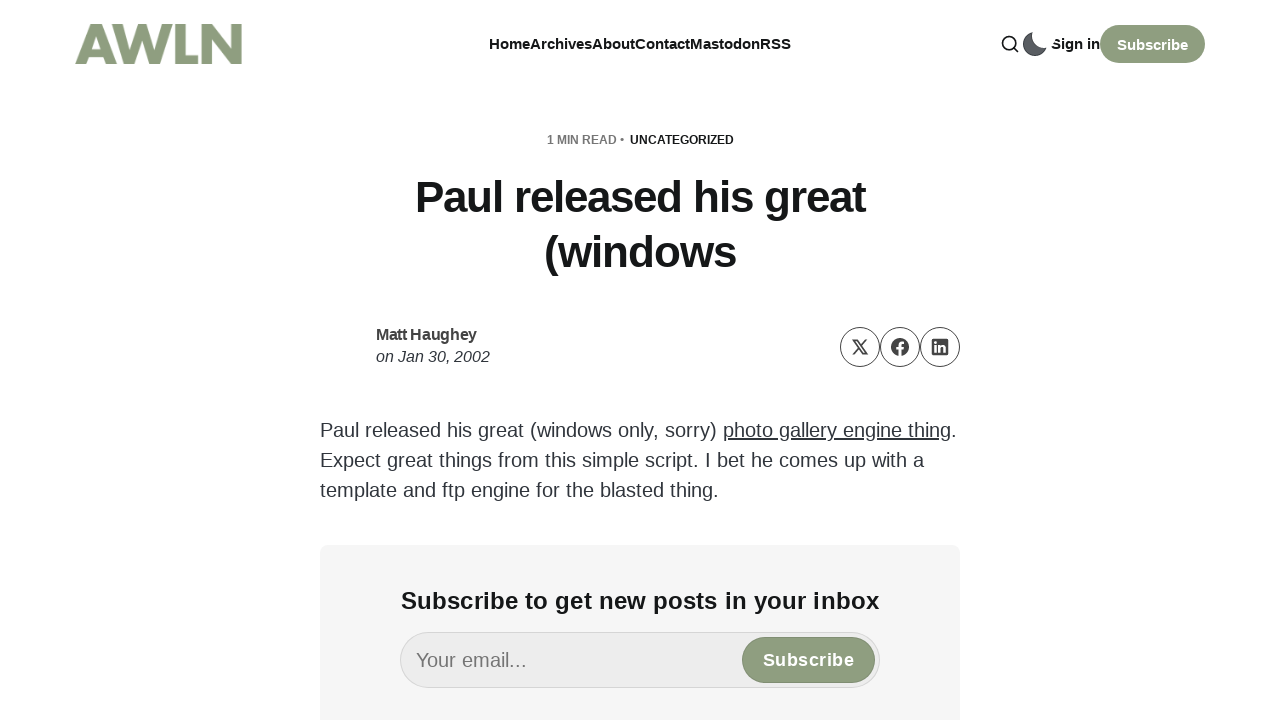

--- FILE ---
content_type: text/html; charset=utf-8
request_url: https://a.wholelottanothing.org/paul-released-his-great-windows/
body_size: 7623
content:
<!DOCTYPE html>
<html lang="en">

<head>
    <meta charset="utf-8">
    <meta name="viewport" content="width=device-width, initial-scale=1">
    <title>Paul released his great (windows</title>

    <link rel="stylesheet" href="https://a.wholelottanothing.org/assets/built/screen.css?v=cf734bde89">

    <script>
        // Function to set the theme
        function setTheme(theme) {
            document.documentElement.setAttribute('data-theme', theme);
            localStorage.setItem('theme', theme);
            updateThemeToggleIcon(theme);
        }

        // Function to get the user's color scheme preference
        function getColorScheme() {
            return window.matchMedia && window.matchMedia('(prefers-color-scheme: dark)').matches ? 'dark' : 'light';
        }

        // Function to update theme toggle icon
        function updateThemeToggleIcon(theme) {
            const toggle = document.querySelector('.gh-theme-toggle');
            if (toggle) {
                toggle.setAttribute('data-theme', theme);
            }
        }

        // Function to toggle theme
        function toggleTheme() {
            const currentTheme = document.documentElement.getAttribute('data-theme');
            const newTheme = currentTheme === 'dark' ? 'light' : 'dark';
            setTheme(newTheme);
        }

        // Get the theme setting from Ghost
        var themeSetting = 'user';
        var savedTheme = localStorage.getItem('theme');

        // Initialize theme based on settings
        if (themeSetting === 'user') {
            // Use saved preference if available, otherwise system preference
            if (savedTheme) {
                setTheme(savedTheme);
            } else {
                setTheme(getColorScheme());
            }
        } else if (themeSetting === 'light') {
            setTheme('light');
        } else if (themeSetting === 'dark') {
            setTheme('dark');
        } else if (themeSetting === 'system') {
            setTheme(getColorScheme());
        }

        // Add click handler to theme toggle
        document.addEventListener('DOMContentLoaded', function() {
            const themeToggle = document.querySelector('.gh-theme-toggle');
            if (themeToggle) {
                themeToggle.addEventListener('click', function() {
                    if (themeSetting === 'user') {
                        toggleTheme();
                    }
                });
            }
        });

        // Listen for changes in system color scheme
        if (themeSetting === 'system') {
            window.matchMedia('(prefers-color-scheme: dark)').addListener((e) => {
                setTheme(e.matches ? 'dark' : 'light');
            });
        }
    </script>
    <link rel="canonical" href="https://a.wholelottanothing.org/paul-released-his-great-windows/">
    <meta name="referrer" content="no-referrer-when-downgrade">
    
    <meta property="og:site_name" content="A Whole Lotta Nothing">
    <meta property="og:type" content="article">
    <meta property="og:title" content="Paul released his great (windows">
    <meta property="og:description" content="Paul released his great (windows only, sorry) photo gallery engine thing. Expect great things from this simple script. I bet he comes up with a template and ftp engine for the blasted thing.">
    <meta property="og:url" content="https://a.wholelottanothing.org/paul-released-his-great-windows/">
    <meta property="og:image" content="https://a.wholelottanothing.org/content/images/size/w1200/2025/05/IMG_5523.JPG">
    <meta property="article:published_time" content="2002-01-31T00:00:00.000Z">
    <meta property="article:modified_time" content="2002-01-31T00:00:00.000Z">
    <meta property="article:tag" content="Uncategorized">
    
    <meta name="twitter:card" content="summary_large_image">
    <meta name="twitter:title" content="Paul released his great (windows">
    <meta name="twitter:description" content="Paul released his great (windows only, sorry) photo gallery engine thing. Expect great things from this simple script. I bet he comes up with a template and ftp engine for the blasted thing.">
    <meta name="twitter:url" content="https://a.wholelottanothing.org/paul-released-his-great-windows/">
    <meta name="twitter:image" content="https://a.wholelottanothing.org/content/images/size/w1200/2025/05/IMG_5523.JPG">
    <meta name="twitter:label1" content="Written by">
    <meta name="twitter:data1" content="Matt Haughey">
    <meta name="twitter:label2" content="Filed under">
    <meta name="twitter:data2" content="Uncategorized">
    <meta property="og:image:width" content="1200">
    <meta property="og:image:height" content="900">
    
    <script type="application/ld+json">
{
    "@context": "https://schema.org",
    "@type": "Article",
    "publisher": {
        "@type": "Organization",
        "name": "A Whole Lotta Nothing",
        "url": "https://a.wholelottanothing.org/",
        "logo": {
            "@type": "ImageObject",
            "url": "https://a.wholelottanothing.org/content/images/2024/02/awln-logo-1.png"
        }
    },
    "author": {
        "@type": "Person",
        "name": "Matt Haughey",
        "url": "https://a.wholelottanothing.org/author/mathowie/",
        "sameAs": []
    },
    "headline": "Paul released his great (windows",
    "url": "https://a.wholelottanothing.org/paul-released-his-great-windows/",
    "datePublished": "2002-01-31T00:00:00.000Z",
    "dateModified": "2002-01-31T00:00:00.000Z",
    "keywords": "Uncategorized",
    "description": "Paul released his great (windows only, sorry) photo gallery engine thing. Expect great things from this simple script. I bet he comes up with a template and ftp engine for the blasted thing.",
    "mainEntityOfPage": "https://a.wholelottanothing.org/paul-released-his-great-windows/"
}
    </script>

    <meta name="generator" content="Ghost 6.12">
    <link rel="alternate" type="application/rss+xml" title="A Whole Lotta Nothing" href="https://a.wholelottanothing.org/rss/">
    <script defer src="https://cdn.jsdelivr.net/ghost/portal@~2.56/umd/portal.min.js" data-i18n="true" data-ghost="https://a.wholelottanothing.org/" data-key="835e76b65a092d07b950abb494" data-api="https://a-whole-lotta-nothing.ghost.io/ghost/api/content/" data-locale="en" crossorigin="anonymous"></script><style id="gh-members-styles">.gh-post-upgrade-cta-content,
.gh-post-upgrade-cta {
    display: flex;
    flex-direction: column;
    align-items: center;
    font-family: -apple-system, BlinkMacSystemFont, 'Segoe UI', Roboto, Oxygen, Ubuntu, Cantarell, 'Open Sans', 'Helvetica Neue', sans-serif;
    text-align: center;
    width: 100%;
    color: #ffffff;
    font-size: 16px;
}

.gh-post-upgrade-cta-content {
    border-radius: 8px;
    padding: 40px 4vw;
}

.gh-post-upgrade-cta h2 {
    color: #ffffff;
    font-size: 28px;
    letter-spacing: -0.2px;
    margin: 0;
    padding: 0;
}

.gh-post-upgrade-cta p {
    margin: 20px 0 0;
    padding: 0;
}

.gh-post-upgrade-cta small {
    font-size: 16px;
    letter-spacing: -0.2px;
}

.gh-post-upgrade-cta a {
    color: #ffffff;
    cursor: pointer;
    font-weight: 500;
    box-shadow: none;
    text-decoration: underline;
}

.gh-post-upgrade-cta a:hover {
    color: #ffffff;
    opacity: 0.8;
    box-shadow: none;
    text-decoration: underline;
}

.gh-post-upgrade-cta a.gh-btn {
    display: block;
    background: #ffffff;
    text-decoration: none;
    margin: 28px 0 0;
    padding: 8px 18px;
    border-radius: 4px;
    font-size: 16px;
    font-weight: 600;
}

.gh-post-upgrade-cta a.gh-btn:hover {
    opacity: 0.92;
}</style>
    <script defer src="https://cdn.jsdelivr.net/ghost/sodo-search@~1.8/umd/sodo-search.min.js" data-key="835e76b65a092d07b950abb494" data-styles="https://cdn.jsdelivr.net/ghost/sodo-search@~1.8/umd/main.css" data-sodo-search="https://a-whole-lotta-nothing.ghost.io/" data-locale="en" crossorigin="anonymous"></script>
    
    <link href="https://a.wholelottanothing.org/webmentions/receive/" rel="webmention">
    <script defer src="/public/cards.min.js?v=cf734bde89"></script>
    <link rel="stylesheet" type="text/css" href="/public/cards.min.css?v=cf734bde89">
    <script defer src="/public/member-attribution.min.js?v=cf734bde89"></script>
    <script defer src="/public/ghost-stats.min.js?v=cf734bde89" data-stringify-payload="false" data-datasource="analytics_events" data-storage="localStorage" data-host="https://a.wholelottanothing.org/.ghost/analytics/api/v1/page_hit"  tb_site_uuid="9115e440-4672-4090-9706-8335a7b154ee" tb_post_uuid="8cc434a1-a5a1-4350-b1d1-6faa7da303bf" tb_post_type="post" tb_member_uuid="undefined" tb_member_status="undefined"></script><style>:root {--ghost-accent-color: #8f9e80;}</style>
    <meta name="fediverse:creator" content="@mathowie@xoxo.zone">
<link href="https://github.com/mathowie" rel="me">
<meta name="theme-color" content="#8E9F80">
</head>

<body class="post-template tag-uncategorized tag-hash-wp tag-hash-wp-post tag-hash-import-2024-02-15-15-58 is-head-left-logo">
<div class="site">
    <header id="gh-head" class="gh-head gh-outer">
        <div class="gh-head-inner container">
            <div class="gh-head-brand">
                <div class="gh-head-brand-wrapper">
                    <a class="gh-head-logo" href="https://a.wholelottanothing.org">
                            <img src="/content/images/size/w400/2024/02/awln-logo-1.png" alt="A Whole Lotta Nothing">
                    </a>
                </div>
                <button class="gh-search gh-icon-btn" aria-label="Search this site" data-ghost-search><svg xmlns="http://www.w3.org/2000/svg" viewBox="0 0 24 24" width="20" height="20" fill="none" stroke="currentColor" stroke-width="2" stroke-linecap="round" stroke-linejoin="round" class="feather feather-search"><circle cx="11" cy="11" r="8"/>
    <path d="m21 21-4.35-4.35"/>
</svg></button>
                <button class="gh-burger"></button>
            </div>

            <nav class="gh-head-menu">
                    <ul class="nav-new">
            <li class="nav-home">
                <a href="https://a.wholelottanothing.org/">
                    Home
                </a>
            </li>
            <li class="nav-archives">
                <a href="https://a.wholelottanothing.org/archive/">
                    Archives
                </a>
            </li>
            <li class="nav-about">
                <a href="https://a.wholelottanothing.org/about/">
                    About
                </a>
            </li>
            <li class="nav-contact">
                <a href="mailto:mathowie@gmail.com">
                    Contact
                </a>
            </li>
            <li class="nav-mastodon">
                <a href="https://elk.zone/xoxo.zone/@mathowie">
                    Mastodon
                </a>
            </li>
            <li class="nav-rss">
                <a href="https://a.wholelottanothing.org/feed/">
                    RSS
                </a>
            </li>
    </ul>


            </nav>

            <div class="gh-head-actions">
                    <button class="gh-search gh-icon-btn" aria-label="Search this site" data-ghost-search><svg xmlns="http://www.w3.org/2000/svg" viewBox="0 0 24 24" width="20" height="20" fill="none" stroke="currentColor" stroke-width="2" stroke-linecap="round" stroke-linejoin="round" class="feather feather-search"><circle cx="11" cy="11" r="8"/>
    <path d="m21 21-4.35-4.35"/>
</svg></button>
                        <button 
                            class="gh-theme-toggle gh-icon-btn visible-mobile"
                            data-a11y="false"
                            aria-label="Activate dark mode"
                            title="Activate dark mode"
                        >
                            <div class="theme-toggle-icon">
                                <div class="moon-or-sun"></div>
                                <div class="moon-mask"></div>
                            </div>
                        </button>
                    <div class="gh-head-members">
                                <a class="gh-head-link" href="#/portal/signin" data-portal="signin">Sign in</a>
                                <a class="gh-head-btn gh-btn gh-primary-btn" href="#/portal/signup" data-portal="signup">Subscribe</a>
                    </div>
            </div>
        </div>
    </header>

    <div class="site-content">
        
<main class="site-main">

            <article class="single ghost-content post tag-uncategorized tag-hash-wp tag-hash-wp-post tag-hash-import-2024-02-15-15-58 no-image">

    <header class="single-header kg-canvas">
            <div class="single-meta">
                <span class="single-meta-item single-meta-length">
                    1 min read
                </span>

                    <span class="single-meta-item single-meta-tag">
                        <a class="post-tag post-tag-uncategorized" href="/tag/uncategorized/">Uncategorized</a>
                    </span>
            </div>

        <h1 class="single-title">Paul released his great (windows</h1>


            <div class="single-footer-top">
                <div class="author-list">
                        <div class="author-image-placeholder u-placeholder square">
                            <a href="/author/mathowie/" title="Matt Haughey">
                                    <span class="u-object-fit"><svg viewBox="0 0 24 24" xmlns="http://www.w3.org/2000/svg"><g fill="none" fill-rule="evenodd"><path d="M3.513 18.998C4.749 15.504 8.082 13 12 13s7.251 2.504 8.487 5.998C18.47 21.442 15.417 23 12 23s-6.47-1.558-8.487-4.002zM12 12c2.21 0 4-2.79 4-5s-1.79-4-4-4-4 1.79-4 4 1.79 5 4 5z" fill="#FFF"/></g></svg>
</span>
                            </a>
                        </div>
                    <div class="author-wrapper">
                        <h4 class="author-name">
                            <span class="text-bold"><a href="/author/mathowie/">Matt Haughey</a></span>
                        </h4>
                        <div class="single-meta-item single-meta-date text-italic">
                            <span>on</span> 
                            <time datetime="Wednesday-2002-01-30">
                                Jan 30, 2002
                            </time>
                        </div>
                    </div>
                </div>
                <div class="share">
    <a class="share-link share-link-twitter"
        href="https://twitter.com/intent/tweet?url=https://a.wholelottanothing.org/paul-released-his-great-windows/&text=Paul%20released%20his%20great%20(windows"
        target="_blank" rel="noopener noreferrer">
        <svg xmlns="http://www.w3.org/2000/svg" class="icon"  viewBox="0 0 24 24">
  <path d="m1.284 2 7.884 11.267L1.698 22h2.934l5.849-6.855L15.277 22h7.678l-8.247-11.806L21.698 2H18.81L13.4 8.32 8.986 2H1.284ZM5.55 4.222h2.277L18.69 19.778h-2.257L5.55 4.222Z"/>
</svg>    </a>
    <a class="share-link share-link-facebook"
        href="https://www.facebook.com/sharer.php?u=https://a.wholelottanothing.org/paul-released-his-great-windows/"
        target="_blank" rel="noopener noreferrer">
        <svg class="icon" viewBox="0 0 24 24" xmlns="http://www.w3.org/2000/svg"><path d="M23.9981 11.9991C23.9981 5.37216 18.626 0 11.9991 0C5.37216 0 0 5.37216 0 11.9991C0 17.9882 4.38789 22.9522 10.1242 23.8524V15.4676H7.07758V11.9991H10.1242V9.35553C10.1242 6.34826 11.9156 4.68714 14.6564 4.68714C15.9692 4.68714 17.3424 4.92149 17.3424 4.92149V7.87439H15.8294C14.3388 7.87439 13.8739 8.79933 13.8739 9.74824V11.9991H17.2018L16.6698 15.4676H13.8739V23.8524C19.6103 22.9522 23.9981 17.9882 23.9981 11.9991Z"/></svg>    </a>
    <a class="share-link share-link-linkedin"
        href="https://www.linkedin.com/shareArticle?mini=true&url=https://a.wholelottanothing.org/paul-released-his-great-windows/&title=Paul%20released%20his%20great%20(windows"
        target="_blank" rel="noopener noreferrer">
        <svg class="icon" xmlns="http://www.w3.org/2000/svg" viewBox="0 0 24 24"><path fill-rule="evenodd" d="M20.8 1H3.2A2.19 2.19 0 0 0 1 3.2v17.6c0 1.222.978 2.2 2.2 2.2h17.6a2.19 2.19 0 0 0 2.2-2.2V3.2A2.19 2.19 0 0 0 20.8 1ZM7.6 19.7H4.3V9.433h3.3V19.7ZM5.889 7.967c-.978 0-1.833-.856-1.833-1.956 0-.978.855-1.833 1.833-1.833 1.1 0 1.955.855 1.955 1.833A1.93 1.93 0 0 1 5.89 7.967ZM19.7 19.7h-3.3v-5.011c0-1.222 0-2.811-1.711-2.811s-1.956 1.344-1.956 2.689V19.7h-3.3V9.433h3.178V10.9h.122c.49-.856 1.467-1.711 3.056-1.711 3.3 0 3.911 2.2 3.911 5.011v5.5Z" clip-rule="evenodd"/></svg>    </a>
</div>            </div>


    </header>

    <div class="single-content gh-content kg-canvas">
        <p>Paul released his great (windows only, sorry) <a href="http://www.onfocus.com/snap/?ref=a.wholelottanothing.org">photo gallery engine thing</a>. Expect great things from this simple script. I bet he comes up with a template and ftp engine for the blasted thing.</p>
    </div>

                <div class="single-content gh-content kg-canvas">
                    <div class="single-cta">
                        <h3 class="single-cta-title">
                                Subscribe to get new posts in your inbox
                        </h3>
                        <p class="single-cta-desc">
                        </p>

                            <form class="form-wrapper cover-form inline-form" data-members-form>
        <input class="auth-email" type="email" data-members-email placeholder="Your email..." required="true" autocomplete="false">
        

        <button class="button button-primary form-button" type="submit" aria-label="Subscribe">
            <span class="default">Subscribe</span>
            <span class="loader"><svg class="icon" xmlns="http://www.w3.org/2000/svg" viewBox="0 0 40 40">
    <path opacity="0.3" fill="currentColor" d="M20.201,5.169c-8.254,0-14.946,6.692-14.946,14.946c0,8.255,6.692,14.946,14.946,14.946 s14.946-6.691,14.946-14.946C35.146,11.861,28.455,5.169,20.201,5.169z M20.201,31.749c-6.425,0-11.634-5.208-11.634-11.634 c0-6.425,5.209-11.634,11.634-11.634c6.425,0,11.633,5.209,11.633,11.634C31.834,26.541,26.626,31.749,20.201,31.749z" />
    <path fill="currentColor" d="M26.013,10.047l1.654-2.866c-2.198-1.272-4.743-2.012-7.466-2.012h0v3.312h0 C22.32,8.481,24.301,9.057,26.013,10.047z">
        <animateTransform attributeType="xml" attributeName="transform" type="rotate" from="0 20 20" to="360 20 20" dur="0.5s" repeatCount="indefinite" />
    </path>
</svg></span>
            <span class="success">Email sent. Check your inbox!</span>
        </button>
    </form>
                    </div>
                </div>
</article>
                        <section class="related-wrapper kg-canvas">
        <div class="related-title">You might also like</div>
        <div class="post-feed gh-feed expanded right-thumbnail">
                <article class="feed post" data-month="February 2024">
    <div class="feed-calendar">
        <div class="feed-calendar-month">
            Feb 09
        </div>
    </div>
    <div class="feed-card-inside feed-reverse">
                    <div class="feed-image u-placeholder square round-small">
                            <img class="u-object-fit"
                                srcset="https://images.unsplash.com/photo-1616714109948-c74fe5029a4d?crop&#x3D;entropy&amp;cs&#x3D;tinysrgb&amp;fit&#x3D;max&amp;fm&#x3D;webp&amp;ixid&#x3D;M3wxMTc3M3wwfDF8c2VhcmNofDN8fHJlY29yZHxlbnwwfHx8fDE3MDgwNTYwNDJ8MA&amp;ixlib&#x3D;rb-4.0.3&amp;q&#x3D;80&amp;w&#x3D;150 150w,
                                        https://images.unsplash.com/photo-1616714109948-c74fe5029a4d?crop&#x3D;entropy&amp;cs&#x3D;tinysrgb&amp;fit&#x3D;max&amp;fm&#x3D;webp&amp;ixid&#x3D;M3wxMTc3M3wwfDF8c2VhcmNofDN8fHJlY29yZHxlbnwwfHx8fDE3MDgwNTYwNDJ8MA&amp;ixlib&#x3D;rb-4.0.3&amp;q&#x3D;80&amp;w&#x3D;400 400w"
                                sizes="(min-width: 576px) 160px, 40vw"
                                src="https://images.unsplash.com/photo-1616714109948-c74fe5029a4d?crop&#x3D;entropy&amp;cs&#x3D;tinysrgb&amp;fit&#x3D;max&amp;fm&#x3D;jpg&amp;ixid&#x3D;M3wxMTc3M3wwfDF8c2VhcmNofDN8fHJlY29yZHxlbnwwfHx8fDE3MDgwNTYwNDJ8MA&amp;ixlib&#x3D;rb-4.0.3&amp;q&#x3D;80&amp;w&#x3D;400"
                                alt="Turntables, vinyl, and internet music players"
                                loading="lazy"
                            >
                    </div>

        <div class="feed-wrapper">
            <h2 class="feed-title">Turntables, vinyl, and internet music players</h2>
                <div class="feed-excerpt">Back in 2019, I bought the first turntable I&#39;d touched since the early 1980s as a kid. It</div>
            <div class="feed-right">
                <time class="feed-date" datetime="2024-02-09">
                    Feb 9, 2024
                </time>
                <div class="feed-visibility feed-visibility-public">
                    <svg viewBox="0 0 20 20" class="icon">
    <path d="M12.4 12.77l-1.81 4.99a.63.63 0 0 1-1.18 0l-1.8-4.99a.63.63 0 0 0-.38-.37l-4.99-1.81a.62.62 0 0 1 0-1.18l4.99-1.8a.63.63 0 0 0 .37-.38l1.81-4.99a.63.63 0 0 1 1.18 0l1.8 4.99a.63.63 0 0 0 .38.37l4.99 1.81a.63.63 0 0 1 0 1.18l-4.99 1.8a.63.63 0 0 0-.37.38z" fill="#FFC017">

    </path>
</svg>                </div>
                <div class="feed-length">
                    3 min read
                </div>
                <div class="feed-icon">
                    <svg class="icon" xmlns="http://www.w3.org/2000/svg" viewBox="0 0 32 32">
    <path d="M11.453 22.107L17.56 16l-6.107-6.12L13.333 8l8 8-8 8-1.88-1.893z"></path>
</svg>                </div>
            </div>
        </div>
    </div>
    <a class="u-permalink" href="/turntables-vinyl-and-internet-music-players/" aria-label="Turntables, vinyl, and internet music players"></a>
</article>                <article class="feed post" data-month="February 2024">
    <div class="feed-calendar">
        <div class="feed-calendar-month">
            Feb 05
        </div>
    </div>
    <div class="feed-card-inside feed-reverse">
                    <div class="feed-image u-placeholder square round-small">
                            <img class="u-object-fit"
                                srcset="https://images.unsplash.com/photo-1521302200778-33500795e128?crop&#x3D;entropy&amp;cs&#x3D;tinysrgb&amp;fit&#x3D;max&amp;fm&#x3D;webp&amp;ixid&#x3D;M3wxMTc3M3wwfDF8c2VhcmNofDJ8fHlvdXR1YmV8ZW58MHx8fHwxNzA4MDQyMDI4fDA&amp;ixlib&#x3D;rb-4.0.3&amp;q&#x3D;80&amp;w&#x3D;150 150w,
                                        https://images.unsplash.com/photo-1521302200778-33500795e128?crop&#x3D;entropy&amp;cs&#x3D;tinysrgb&amp;fit&#x3D;max&amp;fm&#x3D;webp&amp;ixid&#x3D;M3wxMTc3M3wwfDF8c2VhcmNofDJ8fHlvdXR1YmV8ZW58MHx8fHwxNzA4MDQyMDI4fDA&amp;ixlib&#x3D;rb-4.0.3&amp;q&#x3D;80&amp;w&#x3D;400 400w"
                                sizes="(min-width: 576px) 160px, 40vw"
                                src="https://images.unsplash.com/photo-1521302200778-33500795e128?crop&#x3D;entropy&amp;cs&#x3D;tinysrgb&amp;fit&#x3D;max&amp;fm&#x3D;jpg&amp;ixid&#x3D;M3wxMTc3M3wwfDF8c2VhcmNofDJ8fHlvdXR1YmV8ZW58MHx8fHwxNzA4MDQyMDI4fDA&amp;ixlib&#x3D;rb-4.0.3&amp;q&#x3D;80&amp;w&#x3D;400"
                                alt="Today&#x27;s YouTubers are repeating the mistakes of yesterday&#x27;s bloggers"
                                loading="lazy"
                            >
                    </div>

        <div class="feed-wrapper">
            <h2 class="feed-title">Today&#x27;s YouTubers are repeating the mistakes of yesterday&#x27;s bloggers</h2>
                <div class="feed-excerpt">I watch a ton of YouTube, on the order of an hour or two each day and I can honestly</div>
            <div class="feed-right">
                <time class="feed-date" datetime="2024-02-05">
                    Feb 5, 2024
                </time>
                <div class="feed-visibility feed-visibility-public">
                    <svg viewBox="0 0 20 20" class="icon">
    <path d="M12.4 12.77l-1.81 4.99a.63.63 0 0 1-1.18 0l-1.8-4.99a.63.63 0 0 0-.38-.37l-4.99-1.81a.62.62 0 0 1 0-1.18l4.99-1.8a.63.63 0 0 0 .37-.38l1.81-4.99a.63.63 0 0 1 1.18 0l1.8 4.99a.63.63 0 0 0 .38.37l4.99 1.81a.63.63 0 0 1 0 1.18l-4.99 1.8a.63.63 0 0 0-.37.38z" fill="#FFC017">

    </path>
</svg>                </div>
                <div class="feed-length">
                    4 min read
                </div>
                <div class="feed-icon">
                    <svg class="icon" xmlns="http://www.w3.org/2000/svg" viewBox="0 0 32 32">
    <path d="M11.453 22.107L17.56 16l-6.107-6.12L13.333 8l8 8-8 8-1.88-1.893z"></path>
</svg>                </div>
            </div>
        </div>
    </div>
    <a class="u-permalink" href="/todays-youtubers-are-repeating-the-mistakes-of-yesterdays-bloggers/" aria-label="Today&#x27;s YouTubers are repeating the mistakes of yesterday&#x27;s bloggers"></a>
</article>                <article class="feed post" data-month="January 2024">
    <div class="feed-calendar">
        <div class="feed-calendar-month">
            Jan 24
        </div>
    </div>
    <div class="feed-card-inside feed-reverse">
                    <div class="feed-image u-placeholder square round-small">
                            <img class="u-object-fit"
                                srcset="https://images.unsplash.com/photo-1633675254053-d96c7668c3b8?crop&#x3D;entropy&amp;cs&#x3D;tinysrgb&amp;fit&#x3D;max&amp;fm&#x3D;webp&amp;ixid&#x3D;M3wxMTc3M3wwfDF8c2VhcmNofDN8fGZhY2Vib29rfGVufDB8fHx8MTcwODA0MjEyOXww&amp;ixlib&#x3D;rb-4.0.3&amp;q&#x3D;80&amp;w&#x3D;150 150w,
                                        https://images.unsplash.com/photo-1633675254053-d96c7668c3b8?crop&#x3D;entropy&amp;cs&#x3D;tinysrgb&amp;fit&#x3D;max&amp;fm&#x3D;webp&amp;ixid&#x3D;M3wxMTc3M3wwfDF8c2VhcmNofDN8fGZhY2Vib29rfGVufDB8fHx8MTcwODA0MjEyOXww&amp;ixlib&#x3D;rb-4.0.3&amp;q&#x3D;80&amp;w&#x3D;400 400w"
                                sizes="(min-width: 576px) 160px, 40vw"
                                src="https://images.unsplash.com/photo-1633675254053-d96c7668c3b8?crop&#x3D;entropy&amp;cs&#x3D;tinysrgb&amp;fit&#x3D;max&amp;fm&#x3D;jpg&amp;ixid&#x3D;M3wxMTc3M3wwfDF8c2VhcmNofDN8fGZhY2Vib29rfGVufDB8fHx8MTcwODA0MjEyOXww&amp;ixlib&#x3D;rb-4.0.3&amp;q&#x3D;80&amp;w&#x3D;400"
                                alt="Move fast with broken things"
                                loading="lazy"
                            >
                    </div>

        <div class="feed-wrapper">
            <h2 class="feed-title">Move fast with broken things</h2>
                <div class="feed-excerpt">Today I got an instagram comment on a very old photo, so I popped over to see it was spam</div>
            <div class="feed-right">
                <time class="feed-date" datetime="2024-01-24">
                    Jan 24, 2024
                </time>
                <div class="feed-visibility feed-visibility-public">
                    <svg viewBox="0 0 20 20" class="icon">
    <path d="M12.4 12.77l-1.81 4.99a.63.63 0 0 1-1.18 0l-1.8-4.99a.63.63 0 0 0-.38-.37l-4.99-1.81a.62.62 0 0 1 0-1.18l4.99-1.8a.63.63 0 0 0 .37-.38l1.81-4.99a.63.63 0 0 1 1.18 0l1.8 4.99a.63.63 0 0 0 .38.37l4.99 1.81a.63.63 0 0 1 0 1.18l-4.99 1.8a.63.63 0 0 0-.37.38z" fill="#FFC017">

    </path>
</svg>                </div>
                <div class="feed-length">
                    2 min read
                </div>
                <div class="feed-icon">
                    <svg class="icon" xmlns="http://www.w3.org/2000/svg" viewBox="0 0 32 32">
    <path d="M11.453 22.107L17.56 16l-6.107-6.12L13.333 8l8 8-8 8-1.88-1.893z"></path>
</svg>                </div>
            </div>
        </div>
    </div>
    <a class="u-permalink" href="/move-fast-with-broken-things/" aria-label="Move fast with broken things"></a>
</article>                <article class="feed post" data-month="January 2024">
    <div class="feed-calendar">
        <div class="feed-calendar-month">
            Jan 23
        </div>
    </div>
    <div class="feed-card-inside feed-reverse">
                    <div class="feed-image u-placeholder square round-small">
                            <img class="u-object-fit"
                                srcset="https://images.unsplash.com/photo-1563013544-824ae1b704d3?crop&#x3D;entropy&amp;cs&#x3D;tinysrgb&amp;fit&#x3D;max&amp;fm&#x3D;webp&amp;ixid&#x3D;M3wxMTc3M3wwfDF8c2VhcmNofDF8fGNyZWRpdCUyMGNhcmR8ZW58MHx8fHwxNzA4MDQyMjE1fDA&amp;ixlib&#x3D;rb-4.0.3&amp;q&#x3D;80&amp;w&#x3D;150 150w,
                                        https://images.unsplash.com/photo-1563013544-824ae1b704d3?crop&#x3D;entropy&amp;cs&#x3D;tinysrgb&amp;fit&#x3D;max&amp;fm&#x3D;webp&amp;ixid&#x3D;M3wxMTc3M3wwfDF8c2VhcmNofDF8fGNyZWRpdCUyMGNhcmR8ZW58MHx8fHwxNzA4MDQyMjE1fDA&amp;ixlib&#x3D;rb-4.0.3&amp;q&#x3D;80&amp;w&#x3D;400 400w"
                                sizes="(min-width: 576px) 160px, 40vw"
                                src="https://images.unsplash.com/photo-1563013544-824ae1b704d3?crop&#x3D;entropy&amp;cs&#x3D;tinysrgb&amp;fit&#x3D;max&amp;fm&#x3D;jpg&amp;ixid&#x3D;M3wxMTc3M3wwfDF8c2VhcmNofDF8fGNyZWRpdCUyMGNhcmR8ZW58MHx8fHwxNzA4MDQyMjE1fDA&amp;ixlib&#x3D;rb-4.0.3&amp;q&#x3D;80&amp;w&#x3D;400"
                                alt="Apple Card/Goldman Sachs scam attempt"
                                loading="lazy"
                            >
                    </div>

        <div class="feed-wrapper">
            <h2 class="feed-title">Apple Card/Goldman Sachs scam attempt</h2>
                <div class="feed-excerpt">Today I got a call from a legit looking number: 877-255-5923 and since I was parked in my car, I</div>
            <div class="feed-right">
                <time class="feed-date" datetime="2024-01-23">
                    Jan 23, 2024
                </time>
                <div class="feed-visibility feed-visibility-public">
                    <svg viewBox="0 0 20 20" class="icon">
    <path d="M12.4 12.77l-1.81 4.99a.63.63 0 0 1-1.18 0l-1.8-4.99a.63.63 0 0 0-.38-.37l-4.99-1.81a.62.62 0 0 1 0-1.18l4.99-1.8a.63.63 0 0 0 .37-.38l1.81-4.99a.63.63 0 0 1 1.18 0l1.8 4.99a.63.63 0 0 0 .38.37l4.99 1.81a.63.63 0 0 1 0 1.18l-4.99 1.8a.63.63 0 0 0-.37.38z" fill="#FFC017">

    </path>
</svg>                </div>
                <div class="feed-length">
                    2 min read
                </div>
                <div class="feed-icon">
                    <svg class="icon" xmlns="http://www.w3.org/2000/svg" viewBox="0 0 32 32">
    <path d="M11.453 22.107L17.56 16l-6.107-6.12L13.333 8l8 8-8 8-1.88-1.893z"></path>
</svg>                </div>
            </div>
        </div>
    </div>
    <a class="u-permalink" href="/apple-card-goldman-sachs-scam-attempt/" aria-label="Apple Card/Goldman Sachs scam attempt"></a>
</article>                <article class="feed post" data-month="January 2024">
    <div class="feed-calendar">
        <div class="feed-calendar-month">
            Jan 22
        </div>
    </div>
    <div class="feed-card-inside feed-reverse">
                    <div class="feed-image u-placeholder square round-small">
                            <img class="u-object-fit"
                                srcset="/content/images/size/w150/format/webp/2024/02/img_3528.jpg 150w,
                                        /content/images/size/w400/format/webp/2024/02/img_3528.jpg 400w"
                                sizes="(min-width: 576px) 160px, 40vw"
                                src="/content/images/size/w400/2024/02/img_3528.jpg"
                                alt="The Dodger Stadium tour is pretty great and if anything, underpriced"
                                loading="lazy"
                            >
                    </div>

        <div class="feed-wrapper">
            <h2 class="feed-title">The Dodger Stadium tour is pretty great and if anything, underpriced</h2>
                <div class="feed-excerpt">Last week I was in LA to get some sun after a dismal cold winter in Oregon. I hung out</div>
            <div class="feed-right">
                <time class="feed-date" datetime="2024-01-22">
                    Jan 22, 2024
                </time>
                <div class="feed-visibility feed-visibility-public">
                    <svg viewBox="0 0 20 20" class="icon">
    <path d="M12.4 12.77l-1.81 4.99a.63.63 0 0 1-1.18 0l-1.8-4.99a.63.63 0 0 0-.38-.37l-4.99-1.81a.62.62 0 0 1 0-1.18l4.99-1.8a.63.63 0 0 0 .37-.38l1.81-4.99a.63.63 0 0 1 1.18 0l1.8 4.99a.63.63 0 0 0 .38.37l4.99 1.81a.63.63 0 0 1 0 1.18l-4.99 1.8a.63.63 0 0 0-.37.38z" fill="#FFC017">

    </path>
</svg>                </div>
                <div class="feed-length">
                    5 min read
                </div>
                <div class="feed-icon">
                    <svg class="icon" xmlns="http://www.w3.org/2000/svg" viewBox="0 0 32 32">
    <path d="M11.453 22.107L17.56 16l-6.107-6.12L13.333 8l8 8-8 8-1.88-1.893z"></path>
</svg>                </div>
            </div>
        </div>
    </div>
    <a class="u-permalink" href="/the-dodger-stadium-tour-is-pretty-great-and-if-anything-underpriced/" aria-label="The Dodger Stadium tour is pretty great and if anything, underpriced"></a>
</article>        </div>
    </section>

</main>
    </div>
    <footer class="site-footer">
    <div class="container">
        <div class="footer-inner-main">
            <div class="footer-left">
                <a class="logo" href="https://a.wholelottanothing.org">
                        <img class="logo-image" src="https://a.wholelottanothing.org/content/images/2024/02/awln-logo-1.png" alt="A Whole Lotta Nothing">
                </a>
            </div>
            <nav class="footer-right">
                    <ul class="nav">
            <li class="nav-sign-up">
                <a href="#/portal/">
                    Sign up
                </a>
            </li>
    </ul>


            </nav>
            <div class="social">

            </div>
        </div>
        <div class="footer-copyright">
            A Whole Lotta Nothing © 2026. 
            Published with
            <a class="menu-item badge" href="https://ghost.org/" target="_blank" rel="noopener noreferrer"> Ghost</a>
            & <a class="menu-item badge" href="https://themex.studio/zurich/" target="_blank" rel="noopener noreferrer"> Zurich</a>
        </div>
    </div>
</footer></div>

    <div class="pswp" tabindex="-1" role="dialog" aria-hidden="true">
    <div class="pswp__bg"></div>

    <div class="pswp__scroll-wrap">
        <div class="pswp__container">
            <div class="pswp__item"></div>
            <div class="pswp__item"></div>
            <div class="pswp__item"></div>
        </div>

        <div class="pswp__ui pswp__ui--hidden">
            <div class="pswp__top-bar">
                <div class="pswp__counter"></div>

                <button class="pswp__button pswp__button--close" title="Close (Esc)"></button>
                <button class="pswp__button pswp__button--share" title="Share"></button>
                <button class="pswp__button pswp__button--fs" title="Toggle fullscreen"></button>
                <button class="pswp__button pswp__button--zoom" title="Zoom in/out"></button>

                <div class="pswp__preloader">
                    <div class="pswp__preloader__icn">
                        <div class="pswp__preloader__cut">
                            <div class="pswp__preloader__donut"></div>
                        </div>
                    </div>
                </div>
            </div>

            <div class="pswp__share-modal pswp__share-modal--hidden pswp__single-tap">
                <div class="pswp__share-tooltip"></div>
            </div>

            <button class="pswp__button pswp__button--arrow--left" title="Previous (arrow left)"></button>
            <button class="pswp__button pswp__button--arrow--right" title="Next (arrow right)"></button>

            <div class="pswp__caption">
                <div class="pswp__caption__center"></div>
            </div>
        </div>
    </div>
</div>
<script src="https://a.wholelottanothing.org/assets/built/main.min.js?v=cf734bde89"></script>
<script src="https://a.wholelottanothing.org/assets/js/prism.js?v=cf734bde89"></script>
<script src="http://localhost:35729/livereload.js"></script>

<script src="https://cdnjs.cloudflare.com/ajax/libs/tocbot/4.10.0/tocbot.min.js"></script>
<script>
    tocbot.init({
        tocSelector: '.toc',
        contentSelector: '.single-content',
        headingSelector: 'h2, h3',
        hasInnerContainers: true,
        ignoreSelector: '.kg-card h2, .kg-card h3, .kg-card h4, .kg-card h5, .kg-card h6, .toc-sidebar h4'
    });
</script>



</body>
</html>

--- FILE ---
content_type: application/javascript; charset=UTF-8
request_url: https://a.wholelottanothing.org/assets/built/main.min.js?v=cf734bde89
body_size: 31498
content:
function dropdown(){const o=window.matchMedia("(max-width: 767px)"),i=document.querySelector(".gh-head-menu"),r=i?.querySelector(".nav");if(r){const e=document.querySelector(".gh-head-logo"),t=r.innerHTML;o.matches&&r.querySelectorAll("li").forEach(function(e,t){e.style.transitionDelay=.03*(t+1)+"s"});const n=function(){if(!o.matches){for(var e=[];r.offsetWidth+64>i.offsetWidth&&r.lastElementChild;)e.unshift(r.lastElementChild),r.lastElementChild.remove();if(e.length){const t=document.createElement("button"),n=(t.setAttribute("class","nav-more-toggle gh-icon-btn"),t.setAttribute("aria-label","More"),t.innerHTML='<svg xmlns="http://www.w3.org/2000/svg" viewBox="0 0 32 32" fill="currentColor"><path d="M21.333 16c0-1.473 1.194-2.667 2.667-2.667v0c1.473 0 2.667 1.194 2.667 2.667v0c0 1.473-1.194 2.667-2.667 2.667v0c-1.473 0-2.667-1.194-2.667-2.667v0zM13.333 16c0-1.473 1.194-2.667 2.667-2.667v0c1.473 0 2.667 1.194 2.667 2.667v0c0 1.473-1.194 2.667-2.667 2.667v0c-1.473 0-2.667-1.194-2.667-2.667v0zM5.333 16c0-1.473 1.194-2.667 2.667-2.667v0c1.473 0 2.667 1.194 2.667 2.667v0c0 1.473-1.194 2.667-2.667 2.667v0c-1.473 0-2.667-1.194-2.667-2.667v0z"></path></svg>',document.createElement("div"));n.setAttribute("class","gh-dropdown"),10<=e.length?(document.body.classList.add("is-dropdown-mega"),n.style.gridTemplateRows=`repeat(${Math.ceil(e.length/2)}, 1fr)`):document.body.classList.remove("is-dropdown-mega"),e.forEach(function(e){n.appendChild(e)}),t.appendChild(n),r.appendChild(t),document.body.classList.add("is-dropdown-loaded"),window.addEventListener("click",function(e){document.body.classList.contains("is-dropdown-open")?document.body.classList.remove("is-dropdown-open"):t.contains(e.target)&&document.body.classList.add("is-dropdown-open")})}else document.body.classList.add("is-dropdown-loaded")}};imagesLoaded(e,function(){n()}),window.addEventListener("load",function(){e||n()}),window.addEventListener("resize",function(){setTimeout(()=>{r.innerHTML=t,n()},1)})}}function lightbox(e){document.querySelectorAll(e).forEach(function(e){e.addEventListener("click",function(e){var t=e;t.preventDefault();for(var n,o=[],i=0,r=t.target.closest(".kg-card").previousElementSibling;r&&(r.classList.contains("kg-image-card")||r.classList.contains("kg-gallery-card"));){var a=[];r.querySelectorAll("img").forEach(function(e){a.push({src:e.getAttribute("src"),msrc:e.getAttribute("src"),w:e.getAttribute("width"),h:e.getAttribute("height"),el:e}),i+=1}),r=r.previousElementSibling,o=a.concat(o)}t.target.classList.contains("kg-image")?o.push({src:t.target.getAttribute("src"),msrc:t.target.getAttribute("src"),w:t.target.getAttribute("width"),h:t.target.getAttribute("height"),el:t.target}):(n=!1,t.target.closest(".kg-gallery-card").querySelectorAll("img").forEach(function(e){o.push({src:e.getAttribute("src"),msrc:e.getAttribute("src"),w:e.getAttribute("width"),h:e.getAttribute("height"),el:e}),n||e===t.target?n=!0:i+=1}));for(var s=t.target.closest(".kg-card").nextElementSibling;s&&(s.classList.contains("kg-image-card")||s.classList.contains("kg-gallery-card"));)s.querySelectorAll("img").forEach(function(e){o.push({src:e.getAttribute("src"),msrc:e.getAttribute("src"),w:e.getAttribute("width"),h:e.getAttribute("height"),el:e})}),s=s.nextElementSibling;e=document.querySelectorAll(".pswp")[0];new PhotoSwipe(e,PhotoSwipeUI_Default,o,{bgOpacity:.9,closeOnScroll:!0,fullscreenEl:!1,history:!1,index:i,shareEl:!1,zoomEl:!1,getThumbBoundsFn:function(e){var e=o[e].el,t=window.pageYOffset||document.documentElement.scrollTop,e=e.getBoundingClientRect();return{x:e.left,y:e.top+t,w:e.width}}}).init()})})}function pagination(e,s,l=!1){const c=document.querySelector(".gh-feed");if(!c)return;let t=!1;async function n(){var t=document.querySelector("link[rel=next]");if(t)try{var e=await(await fetch(t.href)).text(),n=(new DOMParser).parseFromString(e,"text/html"),o=n.querySelectorAll(".gh-feed:not(.gh-featured):not(.gh-related) > *");const r=document.createDocumentFragment(),a=[];o.forEach(function(e){e=document.importNode(e,!0);l&&(e.style.visibility="hidden"),r.appendChild(e),a.push(e)}),c.appendChild(r),s&&s(a,d);var i=n.querySelector("link[rel=next]");i&&i.href?t.href=i.href:(t.remove(),u&&u.remove())}catch(e){throw t.remove(),u&&u.remove(),e}}const o=c.nextElementSibling||c.parentElement.nextElementSibling||document.querySelector(".gh-foot"),u=document.querySelector(".gh-loadmore"),d=(!document.querySelector("link[rel=next]")&&u&&u.remove(),async function(){o.getBoundingClientRect().top<=window.innerHeight&&document.querySelector("link[rel=next]")&&await n()});const i=new IntersectionObserver(async function(e){if(!t){if(t=!0,e[0].isIntersecting)if(l)await n();else for(;o.getBoundingClientRect().top<=window.innerHeight&&document.querySelector("link[rel=next]");)await n();t=!1,document.querySelector("link[rel=next]")||i.disconnect()}});e?i.observe(o):u.addEventListener("click",n)}!function(e,t){"object"==typeof module&&module.exports?module.exports=t():e.EvEmitter=t()}("undefined"!=typeof window?window:this,function(){function e(){}var t=e.prototype;return t.on=function(e,t){var n;return e&&t&&((n=(n=this._events=this._events||{})[e]=n[e]||[]).includes(t)||n.push(t)),this},t.once=function(e,t){var n;return e&&t&&(this.on(e,t),((n=this._onceEvents=this._onceEvents||{})[e]=n[e]||{})[t]=!0),this},t.off=function(e,t){e=this._events&&this._events[e];return e&&e.length&&-1!=(t=e.indexOf(t))&&e.splice(t,1),this},t.emitEvent=function(e,t){let n=this._events&&this._events[e];if(n&&n.length){n=n.slice(0),t=t||[];var o,i=this._onceEvents&&this._onceEvents[e];for(o of n)i&&i[o]&&(this.off(e,o),delete i[o]),o.apply(this,t)}return this},t.allOff=function(){return delete this._events,delete this._onceEvents,this},e}),function(e,t){"object"==typeof module&&module.exports?module.exports=t(e,require("ev-emitter")):e.imagesLoaded=t(e,e.EvEmitter)}("undefined"!=typeof window?window:this,function(t,e){let r=t.jQuery,a=t.console;function s(e,t,n){if(!(this instanceof s))return new s(e,t,n);let o=e;var i;(o="string"==typeof e?document.querySelectorAll(e):o)?(this.elements=(i=o,Array.isArray(i)?i:"object"==typeof i&&"number"==typeof i.length?[...i]:[i]),this.options={},"function"==typeof t?n=t:Object.assign(this.options,t),n&&this.on("always",n),this.getImages(),r&&(this.jqDeferred=new r.Deferred),setTimeout(this.check.bind(this))):a.error("Bad element for imagesLoaded "+(o||e))}(s.prototype=Object.create(e.prototype)).getImages=function(){this.images=[],this.elements.forEach(this.addElementImages,this)};const i=[1,9,11],l=(s.prototype.addElementImages=function(e){"IMG"===e.nodeName&&this.addImage(e),!0===this.options.background&&this.addElementBackgroundImages(e);var t,n,o=e["nodeType"];if(o&&i.includes(o)){for(t of e.querySelectorAll("img"))this.addImage(t);if("string"==typeof this.options.background)for(n of e.querySelectorAll(this.options.background))this.addElementBackgroundImages(n)}},/url\((['"])?(.*?)\1\)/gi);function n(e){this.img=e}function o(e,t){this.url=e,this.element=t,this.img=new Image}return s.prototype.addElementBackgroundImages=function(t){var n=getComputedStyle(t);if(n){let e=l.exec(n.backgroundImage);for(;null!==e;){var o=e&&e[2];o&&this.addBackground(o,t),e=l.exec(n.backgroundImage)}}},s.prototype.addImage=function(e){e=new n(e);this.images.push(e)},s.prototype.addBackground=function(e,t){e=new o(e,t);this.images.push(e)},s.prototype.check=function(){if(this.progressedCount=0,this.hasAnyBroken=!1,this.images.length){let t=(e,t,n)=>{setTimeout(()=>{this.progress(e,t,n)})};this.images.forEach(function(e){e.once("progress",t),e.check()})}else this.complete()},s.prototype.progress=function(e,t,n){this.progressedCount++,this.hasAnyBroken=this.hasAnyBroken||!e.isLoaded,this.emitEvent("progress",[this,e,t]),this.jqDeferred&&this.jqDeferred.notify&&this.jqDeferred.notify(this,e),this.progressedCount===this.images.length&&this.complete(),this.options.debug&&a&&a.log("progress: "+n,e,t)},s.prototype.complete=function(){var e=this.hasAnyBroken?"fail":"done";this.isComplete=!0,this.emitEvent(e,[this]),this.emitEvent("always",[this]),this.jqDeferred&&(e=this.hasAnyBroken?"reject":"resolve",this.jqDeferred[e](this))},(n.prototype=Object.create(e.prototype)).check=function(){this.getIsImageComplete()?this.confirm(0!==this.img.naturalWidth,"naturalWidth"):(this.proxyImage=new Image,this.img.crossOrigin&&(this.proxyImage.crossOrigin=this.img.crossOrigin),this.proxyImage.addEventListener("load",this),this.proxyImage.addEventListener("error",this),this.img.addEventListener("load",this),this.img.addEventListener("error",this),this.proxyImage.src=this.img.currentSrc||this.img.src)},n.prototype.getIsImageComplete=function(){return this.img.complete&&this.img.naturalWidth},n.prototype.confirm=function(e,t){this.isLoaded=e;e=this.img.parentNode,e="PICTURE"===e.nodeName?e:this.img;this.emitEvent("progress",[this,e,t])},n.prototype.handleEvent=function(e){var t="on"+e.type;this[t]&&this[t](e)},n.prototype.onload=function(){this.confirm(!0,"onload"),this.unbindEvents()},n.prototype.onerror=function(){this.confirm(!1,"onerror"),this.unbindEvents()},n.prototype.unbindEvents=function(){this.proxyImage.removeEventListener("load",this),this.proxyImage.removeEventListener("error",this),this.img.removeEventListener("load",this),this.img.removeEventListener("error",this)},(o.prototype=Object.create(n.prototype)).check=function(){this.img.addEventListener("load",this),this.img.addEventListener("error",this),this.img.src=this.url,this.getIsImageComplete()&&(this.confirm(0!==this.img.naturalWidth,"naturalWidth"),this.unbindEvents())},o.prototype.unbindEvents=function(){this.img.removeEventListener("load",this),this.img.removeEventListener("error",this)},o.prototype.confirm=function(e,t){this.isLoaded=e,this.emitEvent("progress",[this,this.element,t])},(s.makeJQueryPlugin=function(e){(e=e||t.jQuery)&&((r=e).fn.imagesLoaded=function(e,t){return new s(this,e,t).jqDeferred.promise(r(this))})})(),s}),function(e,t){"function"==typeof define&&define.amd?define(t):"object"==typeof exports?module.exports=t():e.PhotoSwipeUI_Default=t()}(this,function(){"use strict";return function(o,s){function e(e){if(M)return!0;e=e||window.event,I.timeToIdle&&I.mouseUsed&&!w&&l();for(var t,n,o=(e.target||e.srcElement).getAttribute("class")||"",i=0;i<F.length;i++)(t=F[i]).onTap&&-1<o.indexOf("pswp__"+t.name)&&(t.onTap(),n=!0);n&&(e.stopPropagation&&e.stopPropagation(),M=!0,e=s.features.isOldAndroid?600:30,setTimeout(function(){M=!1},e))}function n(){var e=1===I.getNumItemsFn();e!==T&&(R(p,"ui--one-slide",e),T=e)}function a(){R(v,"share-modal--hidden",O)}function i(){if((O=!O)?(s.removeClass(v,"pswp__share-modal--fade-in"),setTimeout(function(){O&&a()},300)):(a(),setTimeout(function(){O||s.addClass(v,"pswp__share-modal--fade-in")},30)),!O){for(var e,t,n,o,i="",r=0;r<I.shareButtons.length;r++)e=I.shareButtons[r],t=I.getImageURLForShare(e),n=I.getPageURLForShare(e),o=I.getTextForShare(e),i+='<a href="'+e.url.replace("{{url}}",encodeURIComponent(n)).replace("{{image_url}}",encodeURIComponent(t)).replace("{{raw_image_url}}",t).replace("{{text}}",encodeURIComponent(o))+'" target="_blank" class="pswp__share--'+e.id+'"'+(e.download?"download":"")+">"+e.label+"</a>",I.parseShareButtonOut&&(i=I.parseShareButtonOut(e,i));v.children[0].innerHTML=i,v.children[0].onclick=B}}function r(e){for(var t=0;t<I.closeElClasses.length;t++)if(s.hasClass(e,"pswp__"+I.closeElClasses[t]))return!0}function l(){clearTimeout(S),_=0,w&&A.setIdle(!1)}function c(e){(e=(e=e||window.event).relatedTarget||e.toElement)&&"HTML"!==e.nodeName||(clearTimeout(S),S=setTimeout(function(){A.setIdle(!0)},I.timeToIdleOutside))}function u(e){C!==e&&(R(b,"preloader--active",!e),C=e)}function d(e){var t,n=e.vGap;!o.likelyTouchDevice||I.mouseUsed||screen.width>I.fitControlsWidth?(t=I.barsSize,I.captionEl&&"auto"===t.bottom?(h||((h=s.createEl("pswp__caption pswp__caption--fake")).appendChild(s.createEl("pswp__caption__center")),p.insertBefore(h,f),s.addClass(p,"pswp__ui--fit")),I.addCaptionHTMLFn(e,h,!0)?(e=h.clientHeight,n.bottom=parseInt(e,10)||44):n.bottom=t.top):n.bottom="auto"===t.bottom?0:t.bottom,n.top=t.top):n.top=n.bottom=0}function N(){function e(e){if(e)for(var t=e.length,n=0;n<t;n++){i=e[n],r=i.className;for(var o=0;o<F.length;o++)a=F[o],-1<r.indexOf("pswp__"+a.name)&&(I[a.option]?(s.removeClass(i,"pswp__element--disabled"),a.onInit&&a.onInit(i)):s.addClass(i,"pswp__element--disabled"))}}e(p.children);var i,r,a,t=s.getChildByClass(p,"pswp__top-bar");t&&e(t.children)}var m,p,f,h,t,g,v,y,w,x,b,C,E,T,I,M,L,S,A=this,k=!1,D=!0,O=!0,P={barsSize:{top:44,bottom:"auto"},closeElClasses:["item","caption","zoom-wrap","ui","top-bar"],timeToIdle:4e3,timeToIdleOutside:1e3,loadingIndicatorDelay:1e3,addCaptionHTMLFn:function(e,t){return e.title?(t.children[0].innerHTML=e.title,!0):(t.children[0].innerHTML="",!1)},closeEl:!0,captionEl:!0,fullscreenEl:!0,zoomEl:!0,shareEl:!0,counterEl:!0,arrowEl:!0,preloaderEl:!0,tapToClose:!1,tapToToggleControls:!0,clickToCloseNonZoomable:!0,shareButtons:[{id:"facebook",label:"Share on Facebook",url:"https://www.facebook.com/sharer/sharer.php?u={{url}}"},{id:"twitter",label:"Tweet",url:"https://twitter.com/intent/tweet?text={{text}}&url={{url}}"},{id:"pinterest",label:"Pin it",url:"http://www.pinterest.com/pin/create/button/?url={{url}}&media={{image_url}}&description={{text}}"},{id:"download",label:"Download image",url:"{{raw_image_url}}",download:!0}],getImageURLForShare:function(){return o.currItem.src||""},getPageURLForShare:function(){return window.location.href},getTextForShare:function(){return o.currItem.title||""},indexIndicatorSep:" / ",fitControlsWidth:1200},R=function(e,t,n){s[(n?"add":"remove")+"Class"](e,"pswp__"+t)},B=function(e){var t=(e=e||window.event).target||e.srcElement;return o.shout("shareLinkClick",e,t),!(!t.href||!t.hasAttribute("download")&&(window.open(t.href,"pswp_share","scrollbars=yes,resizable=yes,toolbar=no,location=yes,width=550,height=420,top=100,left="+(window.screen?Math.round(screen.width/2-275):100)),O||i(),1))},_=0,F=[{name:"caption",option:"captionEl",onInit:function(e){f=e}},{name:"share-modal",option:"shareEl",onInit:function(e){v=e},onTap:function(){i()}},{name:"button--share",option:"shareEl",onInit:function(e){g=e},onTap:function(){i()}},{name:"button--zoom",option:"zoomEl",onTap:o.toggleDesktopZoom},{name:"counter",option:"counterEl",onInit:function(e){t=e}},{name:"button--close",option:"closeEl",onTap:o.close},{name:"button--arrow--left",option:"arrowEl",onTap:o.prev},{name:"button--arrow--right",option:"arrowEl",onTap:o.next},{name:"button--fs",option:"fullscreenEl",onTap:function(){m.isFullscreen()?m.exit():m.enter()}},{name:"preloader",option:"preloaderEl",onInit:function(e){b=e}}];A.init=function(){var t;s.extend(o.options,P,!0),I=o.options,p=s.getChildByClass(o.scrollWrap,"pswp__ui"),(x=o.listen)("onVerticalDrag",function(e){D&&e<.95?A.hideControls():!D&&.95<=e&&A.showControls()}),x("onPinchClose",function(e){D&&e<.9?(A.hideControls(),t=!0):t&&!D&&.9<e&&A.showControls()}),x("zoomGestureEnded",function(){(t=!1)&&!D&&A.showControls()}),x("beforeChange",A.update),x("doubleTap",function(e){var t=o.currItem.initialZoomLevel;o.getZoomLevel()!==t?o.zoomTo(t,e,333):o.zoomTo(I.getDoubleTapZoom(!1,o.currItem),e,333)}),x("preventDragEvent",function(e,t,n){var o=e.target||e.srcElement;o&&o.getAttribute("class")&&-1<e.type.indexOf("mouse")&&(0<o.getAttribute("class").indexOf("__caption")||/(SMALL|STRONG|EM)/i.test(o.tagName))&&(n.prevent=!1)}),x("bindEvents",function(){s.bind(p,"pswpTap click",e),s.bind(o.scrollWrap,"pswpTap",A.onGlobalTap),o.likelyTouchDevice||s.bind(o.scrollWrap,"mouseover",A.onMouseOver)}),x("unbindEvents",function(){O||i(),L&&clearInterval(L),s.unbind(document,"mouseout",c),s.unbind(document,"mousemove",l),s.unbind(p,"pswpTap click",e),s.unbind(o.scrollWrap,"pswpTap",A.onGlobalTap),s.unbind(o.scrollWrap,"mouseover",A.onMouseOver),m&&(s.unbind(document,m.eventK,A.updateFullscreen),m.isFullscreen()&&(I.hideAnimationDuration=0,m.exit()),m=null)}),x("destroy",function(){I.captionEl&&(h&&p.removeChild(h),s.removeClass(f,"pswp__caption--empty")),v&&(v.children[0].onclick=null),s.removeClass(p,"pswp__ui--over-close"),s.addClass(p,"pswp__ui--hidden"),A.setIdle(!1)}),I.showAnimationDuration||s.removeClass(p,"pswp__ui--hidden"),x("initialZoomIn",function(){I.showAnimationDuration&&s.removeClass(p,"pswp__ui--hidden")}),x("initialZoomOut",function(){s.addClass(p,"pswp__ui--hidden")}),x("parseVerticalMargin",d),N(),I.shareEl&&g&&v&&(O=!0),n(),I.timeToIdle&&x("mouseUsed",function(){s.bind(document,"mousemove",l),s.bind(document,"mouseout",c),L=setInterval(function(){2===++_&&A.setIdle(!0)},I.timeToIdle/2)}),I.fullscreenEl&&!s.features.isOldAndroid&&((m=m||A.getFullscreenAPI())?(s.bind(document,m.eventK,A.updateFullscreen),A.updateFullscreen(),s.addClass(o.template,"pswp--supports-fs")):s.removeClass(o.template,"pswp--supports-fs")),I.preloaderEl&&(u(!0),x("beforeChange",function(){clearTimeout(E),E=setTimeout(function(){o.currItem&&o.currItem.loading?o.allowProgressiveImg()&&(!o.currItem.img||o.currItem.img.naturalWidth)||u(!1):u(!0)},I.loadingIndicatorDelay)}),x("imageLoadComplete",function(e,t){o.currItem===t&&u(!0)}))},A.setIdle=function(e){R(p,"ui--idle",w=e)},A.update=function(){k=!(!D||!o.currItem||(A.updateIndexIndicator(),I.captionEl&&(I.addCaptionHTMLFn(o.currItem,f),R(f,"caption--empty",!o.currItem.title)),0)),O||i(),n()},A.updateFullscreen=function(e){e&&setTimeout(function(){o.setScrollOffset(0,s.getScrollY())},50),s[(m.isFullscreen()?"add":"remove")+"Class"](o.template,"pswp--fs")},A.updateIndexIndicator=function(){I.counterEl&&(t.innerHTML=o.getCurrentIndex()+1+I.indexIndicatorSep+I.getNumItemsFn())},A.onGlobalTap=function(e){var t=(e=e||window.event).target||e.srcElement;if(!M)if(e.detail&&"mouse"===e.detail.pointerType)r(t)?o.close():s.hasClass(t,"pswp__img")&&(1===o.getZoomLevel()&&o.getZoomLevel()<=o.currItem.fitRatio?I.clickToCloseNonZoomable&&o.close():o.toggleDesktopZoom(e.detail.releasePoint));else if(I.tapToToggleControls&&(D?A.hideControls():A.showControls()),I.tapToClose&&(s.hasClass(t,"pswp__img")||r(t)))return void o.close()},A.onMouseOver=function(e){e=(e=e||window.event).target||e.srcElement;R(p,"ui--over-close",r(e))},A.hideControls=function(){s.addClass(p,"pswp__ui--hidden"),D=!1},A.showControls=function(){D=!0,k||A.update(),s.removeClass(p,"pswp__ui--hidden")},A.supportsFullscreen=function(){var e=document;return!!(e.exitFullscreen||e.mozCancelFullScreen||e.webkitExitFullscreen||e.msExitFullscreen)},A.getFullscreenAPI=function(){var e,t=document.documentElement,n="fullscreenchange";return t.requestFullscreen?e={enterK:"requestFullscreen",exitK:"exitFullscreen",elementK:"fullscreenElement",eventK:n}:t.mozRequestFullScreen?e={enterK:"mozRequestFullScreen",exitK:"mozCancelFullScreen",elementK:"mozFullScreenElement",eventK:"moz"+n}:t.webkitRequestFullscreen?e={enterK:"webkitRequestFullscreen",exitK:"webkitExitFullscreen",elementK:"webkitFullscreenElement",eventK:"webkit"+n}:t.msRequestFullscreen&&(e={enterK:"msRequestFullscreen",exitK:"msExitFullscreen",elementK:"msFullscreenElement",eventK:"MSFullscreenChange"}),e&&(e.enter=function(){return y=I.closeOnScroll,I.closeOnScroll=!1,"webkitRequestFullscreen"!==this.enterK?o.template[this.enterK]():void o.template[this.enterK](Element.ALLOW_KEYBOARD_INPUT)},e.exit=function(){return I.closeOnScroll=y,document[this.exitK]()},e.isFullscreen=function(){return document[this.elementK]}),e}}}),function(e,t){"function"==typeof define&&define.amd?define(t):"object"==typeof exports?module.exports=t():e.PhotoSwipe=t()}(this,function(){"use strict";return function(m,P,t,B){var p={features:null,bind:function(e,t,n,o){var i=(o?"remove":"add")+"EventListener";t=t.split(" ");for(var r=0;r<t.length;r++)t[r]&&e[i](t[r],n,!1)},isArray:function(e){return e instanceof Array},createEl:function(e,t){t=document.createElement(t||"div");return e&&(t.className=e),t},getScrollY:function(){var e=window.pageYOffset;return void 0!==e?e:document.documentElement.scrollTop},unbind:function(e,t,n){p.bind(e,t,n,!0)},removeClass:function(e,t){t=new RegExp("(\\s|^)"+t+"(\\s|$)");e.className=e.className.replace(t," ").replace(/^\s\s*/,"").replace(/\s\s*$/,"")},addClass:function(e,t){p.hasClass(e,t)||(e.className+=(e.className?" ":"")+t)},hasClass:function(e,t){return e.className&&new RegExp("(^|\\s)"+t+"(\\s|$)").test(e.className)},getChildByClass:function(e,t){for(var n=e.firstChild;n;){if(p.hasClass(n,t))return n;n=n.nextSibling}},arraySearch:function(e,t,n){for(var o=e.length;o--;)if(e[o][n]===t)return o;return-1},extend:function(e,t,n){for(var o in t)if(t.hasOwnProperty(o)){if(n&&e.hasOwnProperty(o))continue;e[o]=t[o]}},easing:{sine:{out:function(e){return Math.sin(e*(Math.PI/2))},inOut:function(e){return-(Math.cos(Math.PI*e)-1)/2}},cubic:{out:function(e){return--e*e*e+1}}},detectFeatures:function(){if(p.features)return p.features;var e,t,n=p.createEl().style,o="",i={};i.oldIE=document.all&&!document.addEventListener,i.touch="ontouchstart"in window,window.requestAnimationFrame&&(i.raf=window.requestAnimationFrame,i.caf=window.cancelAnimationFrame),i.pointerEvent=!!window.PointerEvent||navigator.msPointerEnabled,i.pointerEvent||(e=navigator.userAgent,/iP(hone|od)/.test(navigator.platform)&&(t=navigator.appVersion.match(/OS (\d+)_(\d+)_?(\d+)?/))&&0<t.length&&1<=(t=parseInt(t[1],10))&&t<8&&(i.isOldIOSPhone=!0),t=(t=e.match(/Android\s([0-9\.]*)/))?t[1]:0,1<=(t=parseFloat(t))&&(t<4.4&&(i.isOldAndroid=!0),i.androidVersion=t),i.isMobileOpera=/opera mini|opera mobi/i.test(e));for(var r,a,s,l=["transform","perspective","animationName"],c=["","webkit","Moz","ms","O"],u=0;u<4;u++){for(var o=c[u],d=0;d<3;d++)r=l[d],a=o+(o?r.charAt(0).toUpperCase()+r.slice(1):r),!i[r]&&a in n&&(i[r]=a);o&&!i.raf&&(o=o.toLowerCase(),i.raf=window[o+"RequestAnimationFrame"],i.raf)&&(i.caf=window[o+"CancelAnimationFrame"]||window[o+"CancelRequestAnimationFrame"])}return i.raf||(s=0,i.raf=function(e){var t=(new Date).getTime(),n=Math.max(0,16-(t-s)),o=window.setTimeout(function(){e(t+n)},n);return s=t+n,o},i.caf=function(e){clearTimeout(e)}),i.svg=!!document.createElementNS&&!!document.createElementNS("http://www.w3.org/2000/svg","svg").createSVGRect,p.features=i}},f=(p.detectFeatures(),p.features.oldIE&&(p.bind=function(e,t,n,o){t=t.split(" ");for(var i,r=(o?"detach":"attach")+"Event",a=function(){n.handleEvent.call(n)},s=0;s<t.length;s++)if(i=t[s])if("object"==typeof n&&n.handleEvent){if(o){if(!n["oldIE"+i])return!1}else n["oldIE"+i]=a;e[r]("on"+i,n["oldIE"+i])}else e[r]("on"+i,n)}),this),H=25,h={allowPanToNext:!0,spacing:.12,bgOpacity:1,mouseUsed:!1,loop:!0,pinchToClose:!0,closeOnScroll:!0,closeOnVerticalDrag:!0,verticalDragRange:.75,hideAnimationDuration:333,showAnimationDuration:333,showHideOpacity:!1,focus:!0,escKey:!0,arrowKeys:!0,mainScrollEndFriction:.35,panEndFriction:.35,isClickableElement:function(e){return"A"===e.tagName},getDoubleTapZoom:function(e,t){return e||t.initialZoomLevel<.7?1:1.33},maxSpreadZoom:1.33,modal:!0,scaleMode:"fit"};p.extend(h,B);function e(){return{x:0,y:0}}function z(e,t){p.extend(f,t.publicMethods),je.push(e)}function q(e){var t=R();return t-1<e?e-t:e<0?t+e:e}function r(e,t){return Ge[e]||(Ge[e]=[]),Ge[e].push(t)}function Z(e,t,n,o){o===f.currItem.initialZoomLevel?n[e]=f.currItem.initialPosition[e]:(n[e]=Je(e,o),n[e]>t.min[e]?n[e]=t.min[e]:n[e]<t.max[e]&&(n[e]=t.max[e]))}function W(e){var t="";h.escKey&&27===e.keyCode?t="close":h.arrowKeys&&(37===e.keyCode?t="prev":39===e.keyCode&&(t="next")),!t||e.ctrlKey||e.altKey||e.shiftKey||e.metaKey||(e.preventDefault?e.preventDefault():e.returnValue=!1,f[t]())}function U(e){e&&(Ae||Se||y||Ie)&&(e.preventDefault(),e.stopPropagation())}function j(){f.setScrollOffset(0,p.getScrollY())}function K(e){var t;"mousedown"===e.type&&0<e.button||(Jt?e.preventDefault():Me&&"mousedown"===e.type||(Dt(e,!0)&&e.preventDefault(),E("pointerDown"),pe&&((t=p.arraySearch(ht,e.pointerId,"id"))<0&&(t=ht.length),ht[t]={x:e.pageX,y:e.pageY,id:e.pointerId}),e=(t=Ht(e)).length,c=null,ct(),l&&1!==e||(l=Fe=!0,p.bind(window,ee,f),Te=Be=Ne=Ie=De=Ae=Le=Se=!1,_e=null,E("firstTouchStart",t),L(qe,w),ze.x=ze.y=0,L(D,t[0]),L(ft,D),gt.x=b.x*Ze,vt=[{x:D.x,y:D.y}],Ce=be=T(),ot(v,!0),Mt(),Lt()),!u&&1<e&&!y&&!De&&(ne=v,u=Le=!(Se=!1),ze.y=ze.x=0,L(qe,w),L(A,t[0]),L(pt,t[1]),Rt(A,pt,Et),Ct.x=Math.abs(Et.x)-w.x,Ct.y=Math.abs(Et.y)-w.y,Oe=It(A,pt))))}function Y(e){var t;e.preventDefault(),pe&&-1<(t=p.arraySearch(ht,e.pointerId,"id"))&&((t=ht[t]).x=e.pageX,t.y=e.pageY),l&&(t=Ht(e),_e||Ae||u?c=t:O.x!==b.x*Ze?_e="h":(e=Math.abs(t[0].x-D.x)-Math.abs(t[0].y-D.y),Math.abs(e)>=mt&&(_e=0<e?"h":"v",c=t)))}function G(e){if(s.isOldAndroid){if(Me&&"mouseup"===e.type)return;-1<e.type.indexOf("touch")&&(clearTimeout(Me),Me=setTimeout(function(){Me=0},600))}var t;E("pointerUp"),Dt(e,!1)&&e.preventDefault(),pe&&-1<(r=p.arraySearch(ht,e.pointerId,"id"))&&(t=ht.splice(r,1)[0],navigator.msPointerEnabled&&(t.type={4:"mouse",2:"touch",3:"pen"}[e.pointerType],t.type)||(t.type=e.pointerType||"mouse"));var n=(r=Ht(e)).length;if(2===(n="mouseup"===e.type?0:n))return!(c=null);1===n&&L(ft,r[0]),0!==n||_e||y||(t||("mouseup"===e.type?t={x:e.pageX,y:e.pageY,type:"mouse"}:e.changedTouches&&e.changedTouches[0]&&(t={x:e.changedTouches[0].pageX,y:e.changedTouches[0].pageY,type:"touch"})),E("touchRelease",e,t));var o,i,r=-1;if(0===n&&(l=!1,p.unbind(window,ee,f),Mt(),u?r=0:-1!==bt&&(r=T()-bt)),bt=1===n?T():-1,e=-1!==r&&r<150?"zoom":"swipe",u&&n<2&&(u=!1,1===n&&(e="zoomPointerUp"),E("zoomGestureEnded")),c=null,Ae||Se||y||Ie)if(ct(),(Ee=Ee||Zt()).calculateSwipeSpeed("x"),Ie)Ft()<h.verticalDragRange?f.close():(o=w.y,i=Pe,ut("verticalDrag",0,1,300,p.easing.cubic.out,function(e){w.y=(f.currItem.initialPosition.y-o)*e+o,I((1-i)*e+i),M()}),E("onVerticalDrag",1));else{if((De||y)&&0===n){if(Ut(e,Ee))return;e="zoomPointerUp"}if(!y)return"swipe"!==e?void Kt():void(!De&&v>f.currItem.fitRatio&&Wt(Ee))}}var V,X,$,g,Q,J,ee,te,o,v,ne,oe,ie,re,ae,a,se,le,ce,ue,de,me,pe,i,fe,he,ge,ve,ye,we,s,xe,be,Ce,Ee,Te,Ie,Me,l,Le,Se,Ae,ke,De,c,u,Oe,d,Re,y,_e,Fe,Ne,Pe,Be,He,ze=e(),qe=e(),w=e(),x={},Ze=0,We={},b=e(),C=0,Ue=!0,je=[],Ke={},Ye=!1,Ge={},E=function(e){var t=Ge[e];if(t){var n=Array.prototype.slice.call(arguments);n.shift();for(var o=0;o<t.length;o++)t[o].apply(f,n)}},T=function(){return(new Date).getTime()},I=function(e){Pe=e,f.bg.style.opacity=e*h.bgOpacity},Ve=function(e,t,n,o,i){(!Ye||i&&i!==f.currItem)&&(o/=(i||f.currItem).fitRatio),e[me]=oe+t+"px, "+n+"px"+ie+" scale("+o+")"},M=function(e){Re&&(e&&(v>f.currItem.fitRatio?Ye||(cn(f.currItem,!1,!0),Ye=!0):Ye&&(cn(f.currItem),Ye=!1)),Ve(Re,w.x,w.y,v))},Xe=function(e){e.container&&Ve(e.container.style,e.initialPosition.x,e.initialPosition.y,e.initialZoomLevel,e)},$e=function(e,t){t[me]=oe+e+"px, 0px"+ie},Qe=function(e,t){var n;!h.loop&&t&&(t=g+(b.x*Ze-e)/b.x,n=Math.round(e-O.x),t<0&&0<n||t>=R()-1&&n<0)&&(e=O.x+n*h.mainScrollEndFriction),O.x=e,$e(e,Q)},Je=function(e,t){var n=Ct[e]-We[e];return qe[e]+ze[e]+n-t/ne*n},L=function(e,t){e.x=t.x,e.y=t.y,t.id&&(e.id=t.id)},et=function(e){e.x=Math.round(e.x),e.y=Math.round(e.y)},tt=null,nt=function(){tt&&(p.unbind(document,"mousemove",nt),p.addClass(m,"pswp--has_mouse"),h.mouseUsed=!0,E("mouseUsed")),tt=setTimeout(function(){tt=null},100)},ot=function(e,t){e=sn(f.currItem,x,e);return t&&(d=e),e},it=function(e){return(e=e||f.currItem).initialZoomLevel},rt=function(e){return 0<(e=e||f.currItem).w?h.maxSpreadZoom:1},S={},at=0,st=function(e){S[e]&&(S[e].raf&&he(S[e].raf),at--,delete S[e])},lt=function(e){S[e]&&st(e),S[e]||(at++,S[e]={})},ct=function(){for(var e in S)S.hasOwnProperty(e)&&st(e)},ut=function(e,t,n,o,i,r,a){function s(){S[e]&&(l=T()-c,o<=l?(st(e),r(n),a&&a()):(r((n-t)*i(l/o)+t),S[e].raf=fe(s)))}var l,c=T();lt(e);s()},B={shout:E,listen:r,viewportSize:x,options:h,isMainScrollAnimating:function(){return y},getZoomLevel:function(){return v},getCurrentIndex:function(){return g},isDragging:function(){return l},isZooming:function(){return u},setScrollOffset:function(e,t){We.x=e,we=We.y=t,E("updateScrollOffset",We)},applyZoomPan:function(e,t,n,o){w.x=t,w.y=n,v=e,M(o)},init:function(){if(!V&&!X){f.framework=p,f.template=m,f.bg=p.getChildByClass(m,"pswp__bg"),ge=m.className,V=!0,s=p.detectFeatures(),fe=s.raf,he=s.caf,me=s.transform,ye=s.oldIE,f.scrollWrap=p.getChildByClass(m,"pswp__scroll-wrap"),f.container=p.getChildByClass(f.scrollWrap,"pswp__container"),Q=f.container.style,f.itemHolders=a=[{el:f.container.children[0],wrap:0,index:-1},{el:f.container.children[1],wrap:0,index:-1},{el:f.container.children[2],wrap:0,index:-1}],a[0].el.style.display=a[2].el.style.display="none",me?(t=s.perspective&&!i,oe="translate"+(t?"3d(":"("),ie=s.perspective?", 0px)":")"):(me="left",p.addClass(m,"pswp--ie"),$e=function(e,t){t.left=e+"px"},Xe=function(e){var t=1<e.fitRatio?1:e.fitRatio,n=e.container.style,o=t*e.w,t=t*e.h;n.width=o+"px",n.height=t+"px",n.left=e.initialPosition.x+"px",n.top=e.initialPosition.y+"px"},M=function(){var e,t,n,o;Re&&(e=Re,n=(o=1<(t=f.currItem).fitRatio?1:t.fitRatio)*t.w,o=o*t.h,e.width=n+"px",e.height=o+"px",e.left=w.x+"px",e.top=w.y+"px")}),o={resize:f.updateSize,orientationchange:function(){clearTimeout(xe),xe=setTimeout(function(){x.x!==f.scrollWrap.clientWidth&&f.updateSize()},500)},scroll:j,keydown:W,click:U};var e,t=s.isOldIOSPhone||s.isOldAndroid||s.isMobileOpera;for(s.animationName&&s.transform&&!t||(h.showAnimationDuration=h.hideAnimationDuration=0),e=0;e<je.length;e++)f["init"+je[e]]();P&&(f.ui=new P(f,p)).init(),E("firstUpdate"),g=g||h.index||0,(isNaN(g)||g<0||g>=R())&&(g=0),f.currItem=en(g),(s.isOldIOSPhone||s.isOldAndroid)&&(Ue=!1),m.setAttribute("aria-hidden","false"),h.modal&&(Ue?m.style.position="fixed":(m.style.position="absolute",m.style.top=p.getScrollY()+"px")),void 0===we&&(E("initialLayout"),we=ve=p.getScrollY());var n="pswp--open ";for(h.mainClass&&(n+=h.mainClass+" "),h.showHideOpacity&&(n+="pswp--animate_opacity "),n=(n=(n+=i?"pswp--touch":"pswp--notouch")+(s.animationName?" pswp--css_animation":""))+(s.svg?" pswp--svg":""),p.addClass(m,n),f.updateSize(),J=-1,C=null,e=0;e<3;e++)$e((e+J)*b.x,a[e].el.style);ye||p.bind(f.scrollWrap,te,f),r("initialZoomInEnd",function(){f.setContent(a[0],g-1),f.setContent(a[2],g+1),a[0].el.style.display=a[2].el.style.display="block",h.focus&&m.focus(),p.bind(document,"keydown",f),s.transform&&p.bind(f.scrollWrap,"click",f),h.mouseUsed||p.bind(document,"mousemove",nt),p.bind(window,"resize scroll orientationchange",f),E("bindEvents")}),f.setContent(a[1],g),f.updateCurrItem(),E("afterInit"),Ue||(re=setInterval(function(){at||l||u||v!==f.currItem.initialZoomLevel||f.updateSize()},1e3)),p.addClass(m,"pswp--visible")}var t},close:function(){V&&(X=!(V=!1),E("close"),p.unbind(window,"resize scroll orientationchange",f),p.unbind(window,"scroll",o.scroll),p.unbind(document,"keydown",f),p.unbind(document,"mousemove",nt),s.transform&&p.unbind(f.scrollWrap,"click",f),l&&p.unbind(window,ee,f),clearTimeout(xe),E("unbindEvents"),tn(f.currItem,null,!0,f.destroy))},destroy:function(){E("destroy"),Xt&&clearTimeout(Xt),m.setAttribute("aria-hidden","true"),m.className=ge,re&&clearInterval(re),p.unbind(f.scrollWrap,te,f),p.unbind(window,"scroll",f),Mt(),ct(),Ge=null},panTo:function(e,t,n){n||(e>d.min.x?e=d.min.x:e<d.max.x&&(e=d.max.x),t>d.min.y?t=d.min.y:t<d.max.y&&(t=d.max.y)),w.x=e,w.y=t,M()},handleEvent:function(e){e=e||window.event,o[e.type]&&o[e.type](e)},goTo:function(e){var t=(e=q(e))-g;C=t,g=e,f.currItem=en(g),Ze-=t,Qe(b.x*Ze),ct(),y=!1,f.updateCurrItem()},next:function(){f.goTo(g+1)},prev:function(){f.goTo(g-1)},updateCurrZoomItem:function(e){var t;e&&E("beforeChange",0),Re=a[1].el.children.length&&(t=a[1].el.children[0],p.hasClass(t,"pswp__zoom-wrap"))?t.style:null,d=f.currItem.bounds,ne=v=f.currItem.initialZoomLevel,w.x=d.center.x,w.y=d.center.y,e&&E("afterChange")},invalidateCurrItems:function(){ae=!0;for(var e=0;e<3;e++)a[e].item&&(a[e].item.needsUpdate=!0)},updateCurrItem:function(e){if(0!==C){var t,n=Math.abs(C);if(!(e&&n<2)){f.currItem=en(g),Ye=!1,E("beforeChange",C),3<=n&&(J+=C+(0<C?-3:3),n=3);for(var o=0;o<n;o++)0<C?(t=a.shift(),a[2]=t,$e((++J+2)*b.x,t.el.style),f.setContent(t,g-n+o+1+1)):(t=a.pop(),a.unshift(t),$e(--J*b.x,t.el.style),f.setContent(t,g+n-o-1-1));Re&&1===Math.abs(C)&&(e=en(se)).initialZoomLevel!==v&&(sn(e,x),cn(e),Xe(e)),C=0,f.updateCurrZoomItem(),se=g,E("afterChange")}}},updateSize:function(e){if(!Ue&&h.modal){var t=p.getScrollY();if(we!==t&&(m.style.top=t+"px",we=t),!e&&Ke.x===window.innerWidth&&Ke.y===window.innerHeight)return;Ke.x=window.innerWidth,Ke.y=window.innerHeight,m.style.height=Ke.y+"px"}if(x.x=f.scrollWrap.clientWidth,x.y=f.scrollWrap.clientHeight,j(),b.x=x.x+Math.round(x.x*h.spacing),b.y=x.y,Qe(b.x*Ze),E("beforeResize"),void 0!==J){for(var n,o,i,r=0;r<3;r++)n=a[r],$e((r+J)*b.x,n.el.style),i=g+r-1,h.loop&&2<R()&&(i=q(i)),(o=en(i))&&(ae||o.needsUpdate||!o.bounds)?(f.cleanSlide(o),f.setContent(n,i),1===r&&(f.currItem=o,f.updateCurrZoomItem(!0)),o.needsUpdate=!1):-1===n.index&&0<=i&&f.setContent(n,i),o&&o.container&&(sn(o,x),cn(o),Xe(o));ae=!1}ne=v=f.currItem.initialZoomLevel,(d=f.currItem.bounds)&&(w.x=d.center.x,w.y=d.center.y,M(!0)),E("resize")},zoomTo:function(t,e,n,o,i){e&&(ne=v,Ct.x=Math.abs(e.x)-w.x,Ct.y=Math.abs(e.y)-w.y,L(qe,w));function r(e){1===e?(v=t,w.x=a.x,w.y=a.y):(v=(t-s)*e+s,w.x=(a.x-l.x)*e+l.x,w.y=(a.y-l.y)*e+l.y),i&&i(e),M(1===e)}var e=ot(t,!1),a={},s=(Z("x",e,a,t),Z("y",e,a,t),v),l={x:w.x,y:w.y};et(a);n?ut("customZoomTo",0,1,n,o||p.easing.sine.inOut,r):r(1)}},dt=30,mt=10,A={},pt={},k={},D={},ft={},ht=[],gt={},vt=[],yt={},wt=0,xt=e(),bt=0,O=e(),Ct=e(),Et=e(),Tt=function(e,t){return e.x===t.x&&e.y===t.y},It=function(e,t){return yt.x=Math.abs(e.x-t.x),yt.y=Math.abs(e.y-t.y),Math.sqrt(yt.x*yt.x+yt.y*yt.y)},Mt=function(){ke&&(he(ke),ke=null)},Lt=function(){l&&(ke=fe(Lt),qt())},St=function(){return!("fit"===h.scaleMode&&v===f.currItem.initialZoomLevel)},At=function(e,t){return!(!e||e===document)&&!(e.getAttribute("class")&&-1<e.getAttribute("class").indexOf("pswp__scroll-wrap"))&&(t(e)?e:At(e.parentNode,t))},kt={},Dt=function(e,t){return kt.prevent=!At(e.target,h.isClickableElement),E("preventDragEvent",e,t,kt),kt.prevent},Ot=function(e,t){return t.x=e.pageX,t.y=e.pageY,t.id=e.identifier,t},Rt=function(e,t,n){n.x=.5*(e.x+t.x),n.y=.5*(e.y+t.y)},_t=function(e,t,n){var o;50<e-Ce&&((o=2<vt.length?vt.shift():{}).x=t,o.y=n,vt.push(o),Ce=e)},Ft=function(){var e=w.y-f.currItem.initialPosition.y;return 1-Math.abs(e/(x.y/2))},Nt={},Pt={},Bt=[],Ht=function(e){for(;0<Bt.length;)Bt.pop();return pe?(He=0,ht.forEach(function(e){0===He?Bt[0]=e:1===He&&(Bt[1]=e),He++})):-1<e.type.indexOf("touch")?e.touches&&0<e.touches.length&&(Bt[0]=Ot(e.touches[0],Nt),1<e.touches.length)&&(Bt[1]=Ot(e.touches[1],Pt)):(Nt.x=e.pageX,Nt.y=e.pageY,Nt.id="",Bt[0]=Nt),Bt},zt=function(e,t){var n,o,i,r=w[e]+t[e],a=0<t[e],s=O.x+t.x,l=O.x-gt.x,c=r>d.min[e]||r<d.max[e]?h.panEndFriction:1,r=w[e]+t[e]*c;return!h.allowPanToNext&&v!==f.currItem.initialZoomLevel||(Re?"h"!==_e||"x"!==e||Se||(a?(r>d.min[e]&&(c=h.panEndFriction,d.min[e],n=d.min[e]-qe[e]),(n<=0||l<0)&&1<R()?(i=s,l<0&&s>gt.x&&(i=gt.x)):d.min.x!==d.max.x&&(o=r)):(r<d.max[e]&&(c=h.panEndFriction,d.max[e],n=qe[e]-d.max[e]),(n<=0||0<l)&&1<R()?(i=s,0<l&&s<gt.x&&(i=gt.x)):d.min.x!==d.max.x&&(o=r))):i=s,"x"!==e)?void(y||De||v>f.currItem.fitRatio&&(w[e]+=t[e]*c)):(void 0!==i&&(Qe(i,!0),De=i!==gt.x),d.min.x!==d.max.x&&(void 0!==o?w.x=o:De||(w.x+=t.x*c)),void 0!==i)},qt=function(){var e,t,n,o,i,r;c&&0!==(e=c.length)&&(L(A,c[0]),k.x=A.x-D.x,k.y=A.y-D.y,u&&1<e?(D.x=A.x,D.y=A.y,!k.x&&!k.y&&Tt(c[1],pt)||(L(pt,c[1]),Se||(Se=!0,E("zoomGestureStarted")),e=It(A,pt),(t=jt(e))>f.currItem.initialZoomLevel+f.currItem.initialZoomLevel/15&&(Be=!0),n=1,o=it(),i=rt(),t<o?h.pinchToClose&&!Be&&ne<=f.currItem.initialZoomLevel?(I(r=1-(o-t)/(o/1.2)),E("onPinchClose",r),Ne=!0):t=o-(n=1<(n=(o-t)/o)?1:n)*(o/3):i<t&&(t=i+(n=1<(n=(t-i)/(6*o))?1:n)*o),n<0&&(n=0),Rt(A,pt,xt),ze.x+=xt.x-Et.x,ze.y+=xt.y-Et.y,L(Et,xt),w.x=Je("x",t),w.y=Je("y",t),Te=v<t,v=t,M())):_e&&(Fe&&(Fe=!1,Math.abs(k.x)>=mt&&(k.x-=c[0].x-ft.x),Math.abs(k.y)>=mt)&&(k.y-=c[0].y-ft.y),D.x=A.x,D.y=A.y,0===k.x&&0===k.y||("v"===_e&&h.closeOnVerticalDrag&&!St()?(ze.y+=k.y,w.y+=k.y,r=Ft(),Ie=!0,E("onVerticalDrag",r),I(r),M()):(_t(T(),A.x,A.y),Ae=!0,d=f.currItem.bounds,zt("x",k)||(zt("y",k),et(w),M())))))},Zt=function(){var t,n,o={lastFlickOffset:{},lastFlickDist:{},lastFlickSpeed:{},slowDownRatio:{},slowDownRatioReverse:{},speedDecelerationRatio:{},speedDecelerationRatioAbs:{},distanceOffset:{},backAnimDestination:{},backAnimStarted:{},calculateSwipeSpeed:function(e){n=(1<vt.length?(t=T()-Ce+50,vt[vt.length-2]):(t=T()-be,ft))[e],o.lastFlickOffset[e]=D[e]-n,o.lastFlickDist[e]=Math.abs(o.lastFlickOffset[e]),20<o.lastFlickDist[e]?o.lastFlickSpeed[e]=o.lastFlickOffset[e]/t:o.lastFlickSpeed[e]=0,Math.abs(o.lastFlickSpeed[e])<.1&&(o.lastFlickSpeed[e]=0),o.slowDownRatio[e]=.95,o.slowDownRatioReverse[e]=1-o.slowDownRatio[e],o.speedDecelerationRatio[e]=1},calculateOverBoundsAnimOffset:function(t,e){o.backAnimStarted[t]||(w[t]>d.min[t]?o.backAnimDestination[t]=d.min[t]:w[t]<d.max[t]&&(o.backAnimDestination[t]=d.max[t]),void 0!==o.backAnimDestination[t]&&(o.slowDownRatio[t]=.7,o.slowDownRatioReverse[t]=1-o.slowDownRatio[t],o.speedDecelerationRatioAbs[t]<.05)&&(o.lastFlickSpeed[t]=0,o.backAnimStarted[t]=!0,ut("bounceZoomPan"+t,w[t],o.backAnimDestination[t],e||300,p.easing.sine.out,function(e){w[t]=e,M()})))},calculateAnimOffset:function(e){o.backAnimStarted[e]||(o.speedDecelerationRatio[e]=o.speedDecelerationRatio[e]*(o.slowDownRatio[e]+o.slowDownRatioReverse[e]-o.slowDownRatioReverse[e]*o.timeDiff/10),o.speedDecelerationRatioAbs[e]=Math.abs(o.lastFlickSpeed[e]*o.speedDecelerationRatio[e]),o.distanceOffset[e]=o.lastFlickSpeed[e]*o.speedDecelerationRatio[e]*o.timeDiff,w[e]+=o.distanceOffset[e])},panAnimLoop:function(){S.zoomPan&&(S.zoomPan.raf=fe(o.panAnimLoop),o.now=T(),o.timeDiff=o.now-o.lastNow,o.lastNow=o.now,o.calculateAnimOffset("x"),o.calculateAnimOffset("y"),M(),o.calculateOverBoundsAnimOffset("x"),o.calculateOverBoundsAnimOffset("y"),o.speedDecelerationRatioAbs.x<.05)&&o.speedDecelerationRatioAbs.y<.05&&(w.x=Math.round(w.x),w.y=Math.round(w.y),M(),st("zoomPan"))}};return o},Wt=function(e){return e.calculateSwipeSpeed("y"),d=f.currItem.bounds,e.backAnimDestination={},e.backAnimStarted={},Math.abs(e.lastFlickSpeed.x)<=.05&&Math.abs(e.lastFlickSpeed.y)<=.05?(e.speedDecelerationRatioAbs.x=e.speedDecelerationRatioAbs.y=0,e.calculateOverBoundsAnimOffset("x"),e.calculateOverBoundsAnimOffset("y"),!0):(lt("zoomPan"),e.lastNow=T(),void e.panAnimLoop())},Ut=function(e,t){var n,o,i;y||(wt=g),"swipe"===e&&(e=D.x-ft.x,r=t.lastFlickDist.x<10,dt<e&&(r||20<t.lastFlickOffset.x)?o=-1:e<-dt&&(r||t.lastFlickOffset.x<-20)&&(o=1)),o&&((g+=o)<0?(g=h.loop?R()-1:0,i=!0):g>=R()&&(g=h.loop?0:R()-1,i=!0),i&&!h.loop||(C+=o,Ze-=o,n=!0));var e=b.x*Ze,r=Math.abs(e-O.x),a=n||e>O.x==0<t.lastFlickSpeed.x?(a=0<Math.abs(t.lastFlickSpeed.x)?r/Math.abs(t.lastFlickSpeed.x):333,a=Math.min(a,400),Math.max(a,250)):333;return wt===g&&(n=!1),y=!0,E("mainScrollAnimStart"),ut("mainScroll",O.x,e,a,p.easing.cubic.out,Qe,function(){ct(),y=!1,wt=-1,!n&&wt===g||f.updateCurrItem(),E("mainScrollAnimComplete")}),n&&f.updateCurrItem(!0),n},jt=function(e){return 1/Oe*e*ne},Kt=function(){var e=v,t=it(),n=rt();v<t?e=t:n<v&&(e=n);var o,i=Pe;return Ne&&!Te&&!Be&&v<t?f.close():(Ne&&(o=function(e){I((1-i)*e+i)}),f.zoomTo(e,0,200,p.easing.cubic.out,o)),!0};z("Gestures",{publicMethods:{initGestures:function(){function e(e,t,n,o,i){le=e+t,ce=e+n,ue=e+o,de=i?e+i:""}(pe=s.pointerEvent)&&s.touch&&(s.touch=!1),pe?navigator.msPointerEnabled?e("MSPointer","Down","Move","Up","Cancel"):e("pointer","down","move","up","cancel"):s.touch?(e("touch","start","move","end","cancel"),i=!0):e("mouse","down","move","up"),ee=ce+" "+ue+" "+de,te=le,pe&&!i&&(i=1<navigator.maxTouchPoints||1<navigator.msMaxTouchPoints),f.likelyTouchDevice=i,o[le]=K,o[ce]=Y,o[ue]=G,de&&(o[de]=o[ue]),s.touch&&(te+=" mousedown",ee+=" mousemove mouseup",o.mousedown=o[le],o.mousemove=o[ce],o.mouseup=o[ue]),i||(h.allowPanToNext=!1)}}});function Yt(e){function t(){e.loading=!1,e.loaded=!0,e.loadComplete?e.loadComplete(e):e.img=null,n.onload=n.onerror=null,n=null}e.loading=!0,e.loaded=!1;var n=e.img=p.createEl("pswp__img","img");n.onload=t,n.onerror=function(){e.loadError=!0,t()},n.src=e.src}function Gt(e,t){return e.src&&e.loadError&&e.container&&(t&&(e.container.innerHTML=""),e.container.innerHTML=h.errorMsg.replace("%url%",e.src),1)}function Vt(){if(nn.length){for(var e,t=0;t<nn.length;t++)(e=nn[t]).holder.index===e.index&&ln(e.index,e.item,e.baseDiv,e.img,!1,e.clearPlaceholder);nn=[]}}var Xt,$t,Qt,Jt,en,R,tn=function(r,e,a,t){function s(){st("initialZoom"),a?(f.template.removeAttribute("style"),f.bg.removeAttribute("style")):(I(1),e&&(e.style.display="block"),p.addClass(m,"pswp--animated-in"),E("initialZoom"+(a?"OutEnd":"InEnd"))),t&&t(),Jt=!1}Xt&&clearTimeout(Xt),Qt=Jt=!0,r.initialLayout?(l=r.initialLayout,r.initialLayout=null):l=h.getThumbBoundsFn&&h.getThumbBoundsFn(g);var l,c,u,d=a?h.hideAnimationDuration:h.showAnimationDuration;d&&l&&void 0!==l.x?(c=$,u=!f.currItem.src||f.currItem.loadError||h.showHideOpacity,r.miniImg&&(r.miniImg.style.webkitBackfaceVisibility="hidden"),a||(v=l.w/r.w,w.x=l.x,w.y=l.y-ve,f[u?"template":"bg"].style.opacity=.001,M()),lt("initialZoom"),a&&!c&&p.removeClass(m,"pswp--animated-in"),u&&(a?p[(c?"remove":"add")+"Class"](m,"pswp--animate_opacity"):setTimeout(function(){p.addClass(m,"pswp--animate_opacity")},30)),Xt=setTimeout(function(){var t,n,o,i,e;E("initialZoom"+(a?"Out":"In")),a?(t=l.w/r.w,n={x:w.x,y:w.y},o=v,i=Pe,e=function(e){1===e?(v=t,w.x=l.x,w.y=l.y-we):(v=(t-o)*e+o,w.x=(l.x-n.x)*e+n.x,w.y=(l.y-we-n.y)*e+n.y),M(),u?m.style.opacity=1-e:I(i-e*i)},c?ut("initialZoom",0,1,d,p.easing.cubic.out,e,s):(e(1),Xt=setTimeout(s,d+20))):(v=r.initialZoomLevel,L(w,r.initialPosition),M(),I(1),u?m.style.opacity=1:I(1),Xt=setTimeout(s,d+20))},a?25:90)):(E("initialZoom"+(a?"Out":"In")),v=r.initialZoomLevel,L(w,r.initialPosition),M(),m.style.opacity=a?0:1,I(1),d?setTimeout(function(){s()},d):s())},_={},nn=[],on={index:0,errorMsg:'<div class="pswp__error-msg"><a href="%url%" target="_blank">The image</a> could not be loaded.</div>',forceProgressiveLoading:!1,preload:[1,1],getNumItemsFn:function(){return $t.length}},rn=function(){return{center:{x:0,y:0},max:{x:0,y:0},min:{x:0,y:0}}},an=function(e,t,n){var o=e.bounds;o.center.x=Math.round((_.x-t)/2),o.center.y=Math.round((_.y-n)/2)+e.vGap.top,o.max.x=t>_.x?Math.round(_.x-t):o.center.x,o.max.y=n>_.y?Math.round(_.y-n)+e.vGap.top:o.center.y,o.min.x=t>_.x?0:o.center.x,o.min.y=n>_.y?e.vGap.top:o.center.y},sn=function(e,t,n){var o,i;return e.src&&!e.loadError?((o=!n)&&(e.vGap||(e.vGap={top:0,bottom:0}),E("parseVerticalMargin",e)),_.x=t.x,_.y=t.y-e.vGap.top-e.vGap.bottom,o&&(t=_.x/e.w,i=_.y/e.h,e.fitRatio=t<i?t:i,"orig"===(t=h.scaleMode)?n=1:"fit"===t&&(n=e.fitRatio),e.initialZoomLevel=n=1<n?1:n,e.bounds||(e.bounds=rn())),n?(an(e,e.w*n,e.h*n),o&&n===e.initialZoomLevel&&(e.initialPosition=e.bounds.center),e.bounds):void 0):(e.w=e.h=0,e.initialZoomLevel=e.fitRatio=1,e.bounds=rn(),e.initialPosition=e.bounds.center,e.bounds)},ln=function(e,t,n,o,i,r){t.loadError||o&&(t.imageAppended=!0,cn(t,o,t===f.currItem&&Ye),n.appendChild(o),r)&&setTimeout(function(){t&&t.loaded&&t.placeholder&&(t.placeholder.style.display="none",t.placeholder=null)},500)},cn=function(e,t,n){var o;e.src&&(t=t||e.container.lastChild,o=n?e.w:Math.round(e.w*e.fitRatio),n=n?e.h:Math.round(e.h*e.fitRatio),e.placeholder&&!e.loaded&&(e.placeholder.style.width=o+"px",e.placeholder.style.height=n+"px"),t.style.width=o+"px",t.style.height=n+"px")};z("Controller",{publicMethods:{lazyLoadItem:function(e){e=q(e);var t=en(e);t&&(!t.loaded&&!t.loading||ae)&&(E("gettingData",e,t),t.src)&&Yt(t)},initController:function(){p.extend(h,on,!0),f.items=$t=t,en=f.getItemAt,R=h.getNumItemsFn,h.loop,R()<3&&(h.loop=!1),r("beforeChange",function(e){for(var t=h.preload,n=null===e||0<=e,o=Math.min(t[0],R()),i=Math.min(t[1],R()),r=1;r<=(n?i:o);r++)f.lazyLoadItem(g+r);for(r=1;r<=(n?o:i);r++)f.lazyLoadItem(g-r)}),r("initialLayout",function(){f.currItem.initialLayout=h.getThumbBoundsFn&&h.getThumbBoundsFn(g)}),r("mainScrollAnimComplete",Vt),r("initialZoomInEnd",Vt),r("destroy",function(){for(var e,t=0;t<$t.length;t++)(e=$t[t]).container&&(e.container=null),e.placeholder&&(e.placeholder=null),e.img&&(e.img=null),e.preloader&&(e.preloader=null),e.loadError&&(e.loaded=e.loadError=!1);nn=null})},getItemAt:function(e){return 0<=e&&void 0!==$t[e]&&$t[e]},allowProgressiveImg:function(){return h.forceProgressiveLoading||!i||h.mouseUsed||1200<screen.width},setContent:function(t,n){h.loop&&(n=q(n));var e=f.getItemAt(t.index);e&&(e.container=null);var o,i,r,e=f.getItemAt(n);e?(E("gettingData",n,e),t.index=n,i=(t.item=e).container=p.createEl("pswp__zoom-wrap"),!e.src&&e.html&&(e.html.tagName?i.appendChild(e.html):i.innerHTML=e.html),Gt(e),sn(e,x),!e.src||e.loadError||e.loaded?e.src&&!e.loadError&&((o=p.createEl("pswp__img","img")).style.opacity=1,o.src=e.src,cn(e,o),ln(n,e,i,o,!0)):(e.loadComplete=function(e){if(V){if(t&&t.index===n){if(Gt(e,!0))return e.loadComplete=e.img=null,sn(e,x),Xe(e),void(t.index===g&&f.updateCurrZoomItem());e.imageAppended?!Jt&&e.placeholder&&(e.placeholder.style.display="none",e.placeholder=null):s.transform&&(y||Jt)?nn.push({item:e,baseDiv:i,img:e.img,index:n,holder:t,clearPlaceholder:!0}):ln(n,e,i,e.img,y||Jt,!0)}e.loadComplete=null,e.img=null,E("imageLoadComplete",n,e)}},p.features.transform&&(r="pswp__img pswp__img--placeholder",r+=e.msrc?"":" pswp__img--placeholder--blank",r=p.createEl(r,e.msrc?"img":""),e.msrc&&(r.src=e.msrc),cn(e,r),i.appendChild(r),e.placeholder=r),e.loading||Yt(e),f.allowProgressiveImg()&&(!Qt&&s.transform?nn.push({item:e,baseDiv:i,img:e.img,index:n,holder:t}):ln(n,e,i,e.img,!0,!0))),Qt||n!==g?Xe(e):(Re=i.style,tn(e,o||e.img)),t.el.innerHTML="",t.el.appendChild(i)):t.el.innerHTML=""},cleanSlide:function(e){e.img&&(e.img.onload=e.img.onerror=null),e.loaded=e.loading=e.img=e.imageAppended=!1}}});function un(e,t,n){var o=document.createEvent("CustomEvent"),t={origEvent:e,target:e.target,releasePoint:t,pointerType:n||"touch"};o.initCustomEvent("pswpTap",!0,!0,t),e.target.dispatchEvent(o)}var dn,F,mn={};z("Tap",{publicMethods:{initTap:function(){r("firstTouchStart",f.onTapStart),r("touchRelease",f.onTapRelease),r("destroy",function(){mn={},dn=null})},onTapStart:function(e){1<e.length&&(clearTimeout(dn),dn=null)},onTapRelease:function(e,t){var n,o,i;!t||Ae||Le||at||(n=t,dn&&(clearTimeout(dn),dn=null,o=n,i=mn,Math.abs(o.x-i.x)<H)&&Math.abs(o.y-i.y)<H?E("doubleTap",n):"mouse"===t.type?un(e,t,"mouse"):"BUTTON"===e.target.tagName.toUpperCase()||p.hasClass(e.target,"pswp__single-tap")?un(e,t):(L(mn,n),dn=setTimeout(function(){un(e,t),dn=null},300)))}}}),z("DesktopZoom",{publicMethods:{initDesktopZoom:function(){ye||(i?r("mouseUsed",function(){f.setupDesktopZoom()}):f.setupDesktopZoom(!0))},setupDesktopZoom:function(e){F={};var t="wheel mousewheel DOMMouseScroll";r("bindEvents",function(){p.bind(m,t,f.handleMouseWheel)}),r("unbindEvents",function(){F&&p.unbind(m,t,f.handleMouseWheel)}),f.mouseZoomedIn=!1;function n(){f.mouseZoomedIn&&(p.removeClass(m,"pswp--zoomed-in"),f.mouseZoomedIn=!1),v<1?p.addClass(m,"pswp--zoom-allowed"):p.removeClass(m,"pswp--zoom-allowed"),i()}var o,i=function(){o&&(p.removeClass(m,"pswp--dragging"),o=!1)};r("resize",n),r("afterChange",n),r("pointerDown",function(){f.mouseZoomedIn&&(o=!0,p.addClass(m,"pswp--dragging"))}),r("pointerUp",i),e||n()},handleMouseWheel:function(e){if(v<=f.currItem.fitRatio)return h.modal&&(!h.closeOnScroll||at||l?e.preventDefault():me&&2<Math.abs(e.deltaY)&&($=!0,f.close())),!0;if(e.stopPropagation(),F.x=0,"deltaX"in e)1===e.deltaMode?(F.x=18*e.deltaX,F.y=18*e.deltaY):(F.x=e.deltaX,F.y=e.deltaY);else if("wheelDelta"in e)e.wheelDeltaX&&(F.x=-.16*e.wheelDeltaX),e.wheelDeltaY?F.y=-.16*e.wheelDeltaY:F.y=-.16*e.wheelDelta;else{if(!("detail"in e))return;F.y=e.detail}ot(v,!0);var t=w.x-F.x,n=w.y-F.y;(h.modal||t<=d.min.x&&t>=d.max.x&&n<=d.min.y&&n>=d.max.y)&&e.preventDefault(),f.panTo(t,n)},toggleDesktopZoom:function(e){e=e||{x:x.x/2+We.x,y:x.y/2+We.y};var t=h.getDoubleTapZoom(!0,f.currItem),n=v===t;f.mouseZoomedIn=!n,f.zoomTo(n?f.currItem.initialZoomLevel:t,e,333),p[(n?"remove":"add")+"Class"](m,"pswp--zoomed-in")}}});function pn(){hn&&clearTimeout(hn),vn&&clearTimeout(vn)}function fn(){var e=Mn(),t={};if(!(e.length<5)){var n,o=e.split("&");for(r=0;r<o.length;r++)!o[r]||(n=o[r].split("=")).length<2||(t[n[0]]=n[1]);if(h.galleryPIDs){for(var i=t.pid,r=t.pid=0;r<$t.length;r++)if($t[r].pid===i){t.pid=r;break}}else t.pid=parseInt(t.pid,10)-1;t.pid<0&&(t.pid=0)}return t}var hn,gn,vn,yn,wn,xn,n,bn,Cn,En,N,Tn,In={history:!0,galleryUID:1},Mn=function(){return N.hash.substring(1)},Ln=function(){var e,t;vn&&clearTimeout(vn),at||l?vn=setTimeout(Ln,500):(yn?clearTimeout(gn):yn=!0,t=g+1,(e=en(g)).hasOwnProperty("pid")&&(t=e.pid),e=n+"&gid="+h.galleryUID+"&pid="+t,bn||-1===N.hash.indexOf(e)&&(En=!0),t=N.href.split("#")[0]+"#"+e,Tn?"#"+e!==window.location.hash&&history[bn?"replaceState":"pushState"]("",document.title,t):bn?N.replace(t):N.hash=e,bn=!0,gn=setTimeout(function(){yn=!1},60))};z("History",{publicMethods:{initHistory:function(){var e,t;p.extend(h,In,!0),h.history&&(N=window.location,bn=Cn=En=!1,n=Mn(),Tn="pushState"in history,-1<n.indexOf("gid=")&&(n=(n=n.split("&gid=")[0]).split("?gid=")[0]),r("afterChange",f.updateURL),r("unbindEvents",function(){p.unbind(window,"hashchange",f.onHashChange)}),e=function(){xn=!0,Cn||(En?history.back():n?N.hash=n:Tn?history.pushState("",document.title,N.pathname+N.search):N.hash=""),pn()},r("unbindEvents",function(){$&&e()}),r("destroy",function(){xn||e()}),r("firstUpdate",function(){g=fn().pid}),-1<(t=n.indexOf("pid="))&&"&"===(n=n.substring(0,t)).slice(-1)&&(n=n.slice(0,-1)),setTimeout(function(){V&&p.bind(window,"hashchange",f.onHashChange)},40))},onHashChange:function(){return Mn()===n?(Cn=!0,void f.close()):void(yn||(wn=!0,f.goTo(fn().pid),wn=!1))},updateURL:function(){pn(),wn||(bn?hn=setTimeout(Ln,800):Ln())}}}),p.extend(f,B)}}),function(e,t){"object"==typeof exports&&"undefined"!=typeof module?module.exports=t():"function"==typeof define&&define.amd?define(t):(e="undefined"!=typeof globalThis?globalThis:e||self).reframe=t()}(this,function(){"use strict";function t(){for(var e=0,t=0,n=arguments.length;t<n;t++)e+=arguments[t].length;for(var o=Array(e),i=0,t=0;t<n;t++)for(var r=arguments[t],a=0,s=r.length;a<s;a++,i++)o[i]=r[a];return o}return function(e,i){return void 0===i&&(i="js-reframe"),("string"==typeof e?t(document.querySelectorAll(e)):"length"in e?t(e):[e]).forEach(function(e){var t,n,o;-1!==e.className.split(" ").indexOf(i)||-1<e.style.width.indexOf("%")||(t=e.getAttribute("height")||e.offsetHeight,n=e.getAttribute("width")||e.offsetWidth,t=("string"==typeof t?parseInt(t):t)/("string"==typeof n?parseInt(n):n)*100,(n=document.createElement("div")).className=i,(o=n.style).position="relative",o.width="100%",o.paddingTop=t+"%",(o=e.style).position="absolute",o.width="100%",o.height="100%",o.left="0",o.top="0",null!=(t=e.parentNode)&&t.insertBefore(n,e),null!=(o=e.parentNode)&&o.removeChild(e),n.appendChild(e))})}}),function(){var e=document.querySelector(".gh-burger");e&&e.addEventListener("click",function(){document.body.classList.contains("is-head-open")?document.body.classList.remove("is-head-open"):document.body.classList.add("is-head-open")})}(),lightbox(".kg-image-card > .kg-image[width][height], .kg-gallery-image > img"),reframe(document.querySelectorAll(['.gh-content iframe[src*="youtube.com"]','.gh-content iframe[src*="youtube-nocookie.com"]','.gh-content iframe[src*="player.vimeo.com"]','.gh-content iframe[src*="kickstarter.com"][src*="video.html"]',".gh-content object",".gh-content embed"].join(","))),dropdown(),function(){"use strict";let c=!1,u=window.innerWidth;function e(){if(!c||window.innerWidth!==u){u=window.innerWidth;{const i=document.querySelectorAll(".gh-head-menu li"),r=[],a={};i.forEach((e,t)=>{var n=e.querySelector("a");n&&(n.textContent.trim().startsWith("-")?(n=r.length-1,a[n]||(a[n]=[]),a[n]):r).push(e)}),r.forEach((e,t)=>{t=a[t];if(t&&!e.querySelector(".dropdown")&&!e.querySelector(".caret-down")){const o=document.createElement("ul");o.className="dropdown",t.forEach(e=>{var t,n=e.querySelector("a");n&&(t=n.textContent.replace(/^\s*-\s*/,"").trim(),n.innerHTML=t),o.appendChild(e)}),e.classList.add("has-dropdown");t=document.createRange().createContextualFragment(`
                        <svg xmlns="http://www.w3.org/2000/svg" width="192" height="192" fill="currentColor" viewBox="0 0 256 256" class="icon caret-down">
                            <rect width="256" height="256" fill="none"></rect><polyline points="208 96 128 176 48 96" fill="none" stroke="currentColor" stroke-linecap="round" stroke-linejoin="round" stroke-width="24"></polyline>
                        </svg>
                    `);e.querySelector("a").appendChild(t),e.appendChild(o),e.addEventListener("mouseenter",()=>{e.classList.add("show-dropdown"),e.querySelector(".caret-down").classList.add("rotate")}),e.addEventListener("mouseleave",()=>{e.classList.remove("show-dropdown"),e.querySelector(".caret-down").classList.remove("rotate")})}})}var e=window.matchMedia("(max-width: 767px)"),t=document.querySelector(".gh-head-menu"),n=t?.querySelector(".nav-new");if(n)if(window.originalNavHTML?n.innerHTML=window.originalNavHTML:window.originalNavHTML=n.innerHTML.trim(),e.matches)n.querySelectorAll("li").forEach(function(e,t){e.style.transitionDelay=.03*(t+1)+"s"});else{for(var o=[];n.offsetWidth+64>t.offsetWidth&&n.lastElementChild;)o.unshift(n.lastElementChild),n.lastElementChild.remove();if(o.length){const s=document.createElement("button"),l=(s.setAttribute("class","nav-more-toggle gh-icon-btn"),s.setAttribute("aria-label","More"),s.innerHTML='<svg xmlns="http://www.w3.org/2000/svg" viewBox="0 0 32 32" fill="currentColor"><path d="M21.333 16c0-1.473 1.194-2.667 2.667-2.667v0c1.473 0 2.667 1.194 2.667 2.667v0c0 1.473-1.194 2.667-2.667 2.667v0c-1.473 0-2.667-1.194-2.667-2.667v0zM13.333 16c0-1.473 1.194-2.667 2.667-2.667v0c1.473 0 2.667 1.194 2.667 2.667v0c0 1.473-1.194 2.667-2.667 2.667v0c-1.473 0-2.667-1.194-2.667-2.667v0zM5.333 16c0-1.473 1.194-2.667 2.667-2.667v0c1.473 0 2.667 1.194 2.667 2.667v0c0 1.473-1.194 2.667-2.667 2.667v0c-1.473 0-2.667-1.194-2.667-2.667v0z"></path></svg>',document.createElement("div"));l.setAttribute("class","gh-dropdown"),10<=o.length?(document.body.classList.add("is-dropdown-mega"),l.style.gridTemplateRows=`repeat(${Math.ceil(o.length/2)}, 1fr)`):document.body.classList.remove("is-dropdown-mega"),o.forEach(function(e){l.appendChild(e)}),s.appendChild(l),n.appendChild(s),document.body.classList.add("is-dropdown-loaded"),s.addEventListener("click",function(e){document.body.classList.toggle("is-dropdown-open"),e.stopPropagation()}),document.addEventListener("click",function(e){s.contains(e.target)||document.body.classList.remove("is-dropdown-open")})}else document.body.classList.add("is-dropdown-loaded")}c=!0}}e(),document.addEventListener("DOMContentLoaded",e);let t;window.addEventListener("resize",function(){c=!1,clearTimeout(t),t=setTimeout(e,100)}),document.addEventListener("click",function(e){"A"!==e.target.tagName||e.target.classList.contains("nav-more-toggle")||(c=!0)})}();var timeout,tns=function(){var e=window,Yo=e.requestAnimationFrame||e.webkitRequestAnimationFrame||e.mozRequestAnimationFrame||e.msRequestAnimationFrame||function(e){return setTimeout(e,16)},e=window,Go=e.cancelAnimationFrame||e.mozCancelAnimationFrame||function(e){clearTimeout(e)};function Vo(e){for(var t,n,o,i=e||{},r=1,a=arguments.length;r<a;r++)if(null!==(t=arguments[r]))for(n in t)i!==(o=t[n])&&void 0!==o&&(i[n]=o);return i}function Xo(e){return 0<=["true","false"].indexOf(e)?JSON.parse(e):e}function $o(e,t,n,o){if(o)try{e.setItem(t,n)}catch(e){}return n}function Qo(){var e=document,t=e.body;return t||((t=e.createElement("body")).fake=!0),t}var n=document.documentElement;function Jo(e){var t="";return e.fake&&(t=n.style.overflow,e.style.background="",e.style.overflow=n.style.overflow="hidden",n.appendChild(e)),t}function ei(e,t){e.fake&&(e.remove(),n.style.overflow=t,n.offsetHeight)}function ti(e,t,n,o){"insertRule"in e?e.insertRule(t+"{"+n+"}",o):e.addRule(t,n,o)}function ni(e){return("insertRule"in e?e.cssRules:e.rules).length}function oi(e,t,n){for(var o=0,i=e.length;o<i;o++)t.call(n,e[o],o)}var e="classList"in document.createElement("_"),ii=e?function(e,t){return e.classList.contains(t)}:function(e,t){return 0<=e.className.indexOf(t)},ri=e?function(e,t){ii(e,t)||e.classList.add(t)}:function(e,t){ii(e,t)||(e.className+=" "+t)},ai=e?function(e,t){ii(e,t)&&e.classList.remove(t)}:function(e,t){ii(e,t)&&(e.className=e.className.replace(t,""))};function si(e,t){return e.hasAttribute(t)}function li(e,t){return e.getAttribute(t)}function r(e){return void 0!==e.item}function ci(e,t){if(e=r(e)||e instanceof Array?e:[e],"[object Object]"===Object.prototype.toString.call(t))for(var n=e.length;n--;)for(var o in t)e[n].setAttribute(o,t[o])}function ui(e,t){e=r(e)||e instanceof Array?e:[e];for(var n=(t=t instanceof Array?t:[t]).length,o=e.length;o--;)for(var i=n;i--;)e[o].removeAttribute(t[i])}function di(e){for(var t=[],n=0,o=e.length;n<o;n++)t.push(e[n]);return t}function mi(e,t){"none"!==e.style.display&&(e.style.display="none")}function pi(e,t){"none"===e.style.display&&(e.style.display="")}function fi(e){return"none"!==window.getComputedStyle(e).display}function hi(t){"string"==typeof t&&(n=[t],o=t.charAt(0).toUpperCase()+t.substr(1),["Webkit","Moz","ms","O"].forEach(function(e){"ms"===e&&"transform"!==t||n.push(e+o)}),t=n);for(var n,o,e=document.createElement("fakeelement"),i=(t.length,0);i<t.length;i++){var r=t[i];if(void 0!==e.style[r])return r}return!1}function gi(e,t){var n=!1;return/^Webkit/.test(e)?n="webkit"+t+"End":/^O/.test(e)?n="o"+t+"End":e&&(n=t.toLowerCase()+"end"),n}var t=!1;try{var o=Object.defineProperty({},"passive",{get:function(){t=!0}});window.addEventListener("test",null,o)}catch(e){}var a=!!t&&{passive:!0};function vi(e,t,n){for(var o in t){var i=0<=["touchstart","touchmove"].indexOf(o)&&!n&&a;e.addEventListener(o,t[o],i)}}function yi(e,t){for(var n in t){var o=0<=["touchstart","touchmove"].indexOf(n)&&a;e.removeEventListener(n,t[n],o)}}function wi(){return{topics:{},on:function(e,t){this.topics[e]=this.topics[e]||[],this.topics[e].push(t)},off:function(e,t){if(this.topics[e])for(var n=0;n<this.topics[e].length;n++)if(this.topics[e][n]===t){this.topics[e].splice(n,1);break}},emit:function(t,n){n.type=t,this.topics[t]&&this.topics[t].forEach(function(e){e(n,t)})}}}Object.keys||(Object.keys=function(e){var t,n=[];for(t in e)Object.prototype.hasOwnProperty.call(e,t)&&n.push(t);return n}),"remove"in Element.prototype||(Element.prototype.remove=function(){this.parentNode&&this.parentNode.removeChild(this)});function xi(R){R=Vo({container:".slider",mode:"carousel",axis:"horizontal",items:1,gutter:0,edgePadding:0,fixedWidth:!1,autoWidth:!1,viewportMax:!1,slideBy:1,center:!1,controls:!0,controlsPosition:"top",controlsText:["prev","next"],controlsContainer:!1,prevButton:!1,nextButton:!1,nav:!0,navPosition:"top",navContainer:!1,navAsThumbnails:!1,arrowKeys:!1,speed:300,autoplay:!1,autoplayPosition:"top",autoplayTimeout:5e3,autoplayDirection:"forward",autoplayText:["start","stop"],autoplayHoverPause:!1,autoplayButton:!1,autoplayButtonOutput:!0,autoplayResetOnVisibility:!0,animateIn:"tns-fadeIn",animateOut:"tns-fadeOut",animateNormal:"tns-normal",animateDelay:!1,loop:!0,rewind:!1,autoHeight:!1,responsive:!1,lazyload:!1,lazyloadSelector:".tns-lazy-img",touch:!0,mouseDrag:!1,swipeAngle:15,nested:!1,preventActionWhenRunning:!1,preventScrollOnTouch:!1,freezable:!0,onInit:!1,useLocalStorage:!0,nonce:!1},R||{});var _=document,o=window,i={ENTER:13,SPACE:32,LEFT:37,RIGHT:39},t={};if(n=R.useLocalStorage){var r=navigator.userAgent,l=new Date;try{(t=o.localStorage)?(t.setItem(l,l),n=t.getItem(l)==l,t.removeItem(l)):n=!1,n||(t={})}catch(e){n=!1}n&&(t.tnsApp&&t.tnsApp!==r&&["tC","tPL","tMQ","tTf","t3D","tTDu","tTDe","tADu","tADe","tTE","tAE"].forEach(function(e){t.removeItem(e)}),localStorage.tnsApp=r)}var c,u,m,p,f,h=t.tC?Xo(t.tC):$o(t,"tC",function(){var e=document,t=Qo(),n=Jo(t),o=e.createElement("div"),i=!1;t.appendChild(o);try{for(var r,a="(10px * 10)",s=["calc"+a,"-moz-calc"+a,"-webkit-calc"+a],l=0;l<3;l++)if(r=s[l],o.style.width=r,100===o.offsetWidth){i=r.replace(a,"");break}}catch(e){}return t.fake?ei(t,n):o.remove(),i}(),n),l=t.tPL?Xo(t.tPL):$o(t,"tPL",function(){var e=document,t=Qo(),n=Jo(t),o=e.createElement("div"),e=e.createElement("div"),i="";o.className="tns-t-subp2",e.className="tns-t-ct";for(var r=0;r<70;r++)i+="<div></div>";return e.innerHTML=i,o.appendChild(e),t.appendChild(o),e=Math.abs(o.getBoundingClientRect().left-e.children[67].getBoundingClientRect().left)<2,t.fake?ei(t,n):o.remove(),e}(),n),ce=t.tMQ?Xo(t.tMQ):$o(t,"tMQ",!(!window.matchMedia&&!window.msMatchMedia)||(r=document,u=Jo(c=Qo()),m=r.createElement("div"),p="@media all and (min-width:1px){.tns-mq-test{position:absolute}}",(f=r.createElement("style")).type="text/css",m.className="tns-mq-test",c.appendChild(f),c.appendChild(m),f.styleSheet?f.styleSheet.cssText=p:f.appendChild(r.createTextNode(p)),f=(window.getComputedStyle?window.getComputedStyle(m):m.currentStyle).position,c.fake?ei(c,u):m.remove(),"absolute"===f),n),g=t.tTf?Xo(t.tTf):$o(t,"tTf",hi("transform"),n),v=t.t3D?Xo(t.t3D):$o(t,"t3D",!!(p=g)&&!!window.getComputedStyle&&(c=document,m=Jo(u=Qo()),c=c.createElement("p"),f=9<p.length?"-"+p.slice(0,-9).toLowerCase()+"-":"",f+="transform",u.insertBefore(c,null),c.style[p]="translate3d(1px,1px,1px)",p=window.getComputedStyle(c).getPropertyValue(f),u.fake?ei(u,m):c.remove(),void 0!==p)&&0<p.length&&"none"!==p,n),d=t.tTDu?Xo(t.tTDu):$o(t,"tTDu",hi("transitionDuration"),n),y=t.tTDe?Xo(t.tTDe):$o(t,"tTDe",hi("transitionDelay"),n),w=t.tADu?Xo(t.tADu):$o(t,"tADu",hi("animationDuration"),n),x=t.tADe?Xo(t.tADe):$o(t,"tADe",hi("animationDelay"),n),b=t.tTE?Xo(t.tTE):$o(t,"tTE",gi(d,"Transition"),n),C=t.tAE?Xo(t.tAE):$o(t,"tAE",gi(w,"Animation"),n),E=o.console&&"function"==typeof o.console.warn,T=["container","controlsContainer","prevButton","nextButton","navContainer","autoplayButton"],I={};if(T.forEach(function(e){var t,n;"string"==typeof R[e]&&(t=R[e],n=_.querySelector(t),I[e]=t,n&&n.nodeName?R[e]=n:E&&console.warn("Can't find",R[e]))}),!(R.container.children.length<1)){var ue,de,M,me,F=R.responsive,pe=R.nested,N="carousel"===R.mode;if(F){0 in F&&(R=Vo(R,F[0]),delete F[0]);var L,S={};for(L in F){var A=F[L];S[L]="number"==typeof A?{items:A}:A}F=S,S=null}N||!function e(t){for(var n in t)N||("slideBy"===n&&(t[n]="page"),"edgePadding"===n&&(t[n]=!1),"autoHeight"===n&&(t[n]=!1)),"responsive"===n&&e(t[n])}(R),N||(R.axis="horizontal",R.slideBy="page",R.edgePadding=!1,ue=R.animateIn,de=R.animateOut,M=R.animateDelay,me=R.animateNormal);var k,fe,a,D,O,he,ge,P,ve,B,H,ye,we,xe,be,z,Ce,Ee,Te,Ie,Me,Le,Se,Ae,ke,De,Oe,q,Re,_e,Fe,Ne,Pe,Be,He,ze,qe,Ze,We,Ue,je,Z="horizontal"===R.axis,s=_.createElement("div"),Ke=_.createElement("div"),W=R.container,Ye=W.parentNode,Ge=W.outerHTML,U=W.children,j=U.length,Ve=Ln(),Xe=!1,K=(F&&Kn(),N&&(W.className+=" tns-vpfix"),R.autoWidth),Y=se("fixedWidth"),G=se("edgePadding"),V=se("gutter"),X=An(),$=se("center"),Q=K?1:Math.floor(se("items")),$e=se("slideBy"),Qe=R.viewportMax||R.fixedWidthViewportWidth,Je=se("arrowKeys"),et=se("speed"),tt=R.rewind,J=!tt&&R.loop,nt=se("autoHeight"),ot=se("controls"),it=se("controlsText"),rt=se("nav"),at=se("touch"),st=se("mouseDrag"),ee=se("autoplay"),lt=se("autoplayTimeout"),ct=se("autoplayText"),ut=se("autoplayHoverPause"),dt=se("autoplayResetOnVisibility"),te=(n=null,he=se("nonce"),ge=document.createElement("style"),n&&ge.setAttribute("media",n),he&&ge.setAttribute("nonce",he),document.querySelector("head").appendChild(ge),ge.sheet||ge.styleSheet),mt=R.lazyload,pt=R.lazyloadSelector,ft=[],ne=J?(n=function(){{if(K||Y&&!Qe)return j-1;var e=Y?"fixedWidth":"items",t=[];if((Y||R[e]<j)&&t.push(R[e]),F)for(var n in F){n=F[n][e];n&&(Y||n<j)&&t.push(n)}return t.length||t.push(0),Math.ceil(Y?Qe/Math.min.apply(null,t):Math.max.apply(null,t))}}(),he=N?Math.ceil((5*n-j)/2):4*n-j,he=Math.max(n,he),kn("edgePadding")?he+1:he):0,oe=N?j+2*ne:j+ne,ht=!(!Y&&!K||J),gt=Y?wo():null,vt=!N||!J,yt=Z?"left":"top",wt="",xt="",bt=Y?function(){return $&&!J?j-1:Math.ceil(-gt/(Y+V))}:K?function(){for(var e=0;e<oe;e++)if(a[e]>=-gt)return e}:function(){return $&&N&&!J?j-1:J||N?Math.max(0,oe-Math.ceil(Q)):oe-1},ie=Tn(se("startIndex")),Ct=ie,Et=(En(),0),Tt=K?null:bt(),It=R.preventActionWhenRunning,Mt=R.swipeAngle,Lt=!Mt||"?",St=!1,At=R.onInit,re=new wi,kt=" tns-slider tns-"+R.mode,ae=W.id||(ge=window.tnsId,window.tnsId=ge?ge+1:1,"tns"+window.tnsId),Dt=se("disable"),Ot=!1,Rt=R.freezable,_t=!(!Rt||K)&&jn(),Ft=!1,Nt={click:So,keydown:function(e){e=No(e);var t=[i.LEFT,i.RIGHT].indexOf(e.keyCode);0<=t&&(0===t?B.disabled||So(e,-1):H.disabled||So(e,1))}},Pt={click:function(e){if(St){if(It)return;Mo()}var t=Po(e=No(e));for(;t!==z&&!si(t,"data-nav");)t=t.parentNode;{var n,o;si(t,"data-nav")&&(n=Me=Number(li(t,"data-nav")),o=Y||K?n*j/Te:n*Q,Lo(jt?n:Math.min(Math.ceil(o),j-1),e),Le===n)&&(Ne&&Ro(),Me=-1)}},keydown:function(e){e=No(e);var t,n=_.activeElement;si(n,"data-nav")&&(t=[i.LEFT,i.RIGHT,i.ENTER,i.SPACE].indexOf(e.keyCode),n=Number(li(n,"data-nav")),0<=t)&&(0===t?0<n&&Fo(Ee[n-1]):1===t?n<Te-1&&Fo(Ee[n+1]):Lo(Me=n,e))}},Bt={mouseover:function(){Ne&&(ko(),Pe=!0)},mouseout:function(){Pe&&(Ao(),Pe=!1)}},Ht={visibilitychange:function(){_.hidden?Ne&&(ko(),He=!0):He&&(Ao(),He=!1)}},zt={keydown:function(e){e=No(e);var t=[i.LEFT,i.RIGHT].indexOf(e.keyCode);0<=t&&So(e,0===t?-1:1)}},qt={touchstart:qo,touchmove:Zo,touchend:Wo,touchcancel:Wo},Zt={mousedown:qo,mousemove:Zo,mouseup:Wo,mouseleave:Wo},Wt=kn("controls"),Ut=kn("nav"),jt=!!K||R.navAsThumbnails,Kt=kn("autoplay"),n=kn("touch"),Yt=kn("mouseDrag"),Gt="tns-slide-active",Vt="tns-slide-cloned",Xt="tns-complete",$t={load:function(e){to(Po(e))},error:function(e){!function(e){ri(e,"failed"),no(e)}(Po(e))}},Qt="force"===R.preventScrollOnTouch;if(Wt&&(P=R.controlsContainer,ve=R.controlsContainer?R.controlsContainer.outerHTML:"",B=R.prevButton,H=R.nextButton,ye=R.prevButton?R.prevButton.outerHTML:"",we=R.nextButton?R.nextButton.outerHTML:""),Ut&&(z=R.navContainer,Ce=R.navContainer?R.navContainer.outerHTML:"",Te=K?j:jo(),Ie=0,Me=-1,Le=Mn(),Se=Le,Ae="tns-nav-active",ke="Carousel Page ",De=" (Current Slide)"),Kt&&(Oe="forward"===R.autoplayDirection?1:-1,q=R.autoplayButton,Re=R.autoplayButton?R.autoplayButton.outerHTML:"",_e=["<span class='tns-visually-hidden'>"," animation</span>"]),(n||Yt)&&(ze={},We=!(qe={}),je=Z?function(e,t){return e.x-t.x}:function(e,t){return e.y-t.y}),K||Cn(Dt||_t),g&&(yt=g,wt="translate",xt=v?(wt+=Z?"3d(":"3d(0px, ",Z?", 0px, 0px)":", 0px)"):(wt+=Z?"X(":"Y(",")")),N&&(W.className=W.className.replace("tns-vpfix","")),kn("gutter"),s.className="tns-outer",Ke.className="tns-inner",s.id=ae+"-ow",Ke.id=ae+"-iw",""===W.id&&(W.id=ae),kt=kt+(l||K?" tns-subpixel":" tns-no-subpixel")+(h?" tns-calc":" tns-no-calc"),K&&(kt+=" tns-autowidth"),kt+=" tns-"+R.axis,W.className+=kt,(N?((k=_.createElement("div")).id=ae+"-mw",k.className="tns-ovh",s.appendChild(k),k):s).appendChild(Ke),nt&&((k||Ke).className+=" tns-ah"),Ye.insertBefore(s,W),Ke.appendChild(W),oi(U,function(e,t){ri(e,"tns-item"),e.id||(e.id=ae+"-item"+t),!N&&me&&ri(e,me),ci(e,{"aria-hidden":"true",tabindex:"-1"})}),ne){for(var Jt=_.createDocumentFragment(),en=_.createDocumentFragment(),tn=ne;tn--;){var nn=tn%j,on=U[nn].cloneNode(!0);ri(on,Vt),ui(on,"id"),en.insertBefore(on,en.firstChild),N&&(on=U[j-1-nn].cloneNode(!0),ri(on,Vt),ui(on,"id"),Jt.appendChild(on))}W.insertBefore(Jt,W.firstChild),W.appendChild(en),U=W.children}if(!N)for(var rn=ie,an=ie+Math.min(j,Q);rn<an;rn++){var sn=U[rn];sn.style.left=100*(rn-ie)/Q+"%",ri(sn,ue),ai(sn,me)}if(Z&&(l||K?(ti(te,"#"+ae+" > .tns-item","font-size:"+o.getComputedStyle(U[0]).fontSize+";",ni(te)),ti(te,"#"+ae,"font-size:0;",ni(te))):N&&oi(U,function(e,t){e.style.marginLeft=(e=t,h?h+"("+100*e+"% / "+oe+")":100*e/oe+"%")})),ce?(d&&(e=k&&R.autoHeight?Nn(R.speed):"",ti(te,"#"+ae+"-mw",e,ni(te))),e=Dn(R.edgePadding,R.gutter,R.fixedWidth,R.speed,R.autoHeight),ti(te,"#"+ae+"-iw",e,ni(te)),N&&(e=Z&&!K?"width:"+On(R.fixedWidth,R.gutter,R.items)+";":"",d&&(e+=Nn(et)),ti(te,"#"+ae,e,ni(te))),e=Z&&!K?Rn(R.fixedWidth,R.gutter,R.items):"",R.gutter&&(e+=_n(R.gutter)),N||(d&&(e+=Nn(et)),w&&(e+=Pn(et)))):(N&&nt&&(k.style[d]=et/1e3+"s"),Ke.style.cssText=Dn(G,V,Y,nt),N&&Z&&!K&&(W.style.width=On(Y,V,Q)),e=Z&&!K?Rn(Y,V,Q):"",V&&(e+=_n(V))),e&&ti(te,"#"+ae+" > .tns-item",e,ni(te)),F&&ce)for(var ln in F){ln=parseInt(ln);var cn=F[ln],e="",un="",dn="",mn="",pn="",fn=K?null:se("items",ln),hn=se("fixedWidth",ln),gn=se("speed",ln),vn=se("edgePadding",ln),yn=se("autoHeight",ln),wn=se("gutter",ln);d&&k&&se("autoHeight",ln)&&"speed"in cn&&(un="#"+ae+"-mw{"+Nn(gn)+"}"),("edgePadding"in cn||"gutter"in cn)&&(dn="#"+ae+"-iw{"+Dn(vn,wn,hn,gn,yn)+"}"),N&&Z&&!K&&("fixedWidth"in cn||"items"in cn||Y&&"gutter"in cn)&&(mn="width:"+On(hn,wn,fn)+";"),d&&"speed"in cn&&(mn+=Nn(gn)),mn=mn&&"#"+ae+"{"+mn+"}",("fixedWidth"in cn||Y&&"gutter"in cn||!N&&"items"in cn)&&(pn+=Rn(hn,wn,fn)),"gutter"in cn&&(pn+=_n(wn)),!N&&"speed"in cn&&(d&&(pn+=Nn(gn)),w)&&(pn+=Pn(gn)),(e=un+dn+mn+(pn=pn&&"#"+ae+" > .tns-item{"+pn+"}"))&&te.insertRule("@media (min-width: "+ln/16+"em) {"+e+"}",te.cssRules.length)}Bn();var xn=J?N?function(){var e=Et,t=Tt;e+=$e,t-=$e,G?(e+=1,--t):Y&&(X+V)%(Y+V)&&--t,ne&&(t<ie?ie-=j:ie<e&&(ie+=j))}:function(){if(Tt<ie)for(;Et+j<=ie;)ie-=j;else if(ie<Et)for(;ie<=Tt-j;)ie+=j}:function(){ie=Math.max(Et,Math.min(Tt,ie))},bn=N?function(){var t,n,o,i,e,r,a,s,l,c,u;vo(W,""),d||!et?(Co(),et&&fi(W)||Mo()):(t=W,n=yt,o=wt,i=xt,e=xo(),r=et,a=Mo,s=Math.min(r,10),l=0<=e.indexOf("%")?"%":"px",e=e.replace(l,""),c=Number(t.style[n].replace(o,"").replace(i,"").replace(l,"")),u=(e-c)/r*s,setTimeout(function e(){r-=s;c+=u;t.style[n]=o+c+l+i;0<r?setTimeout(e,s):a()},s)),Z||Uo()}:function(){ft=[];var e={};e[b]=e[C]=Mo,yi(U[Ct],e),vi(U[ie],e),Eo(Ct,ue,de,!0),Eo(ie,me,ue),b&&C&&et&&fi(W)||Mo()};return{version:"2.9.3",getInfo:le,events:re,goTo:Lo,play:function(){ee&&!Ne&&(Oo(),Be=!1)},pause:function(){Ne&&(Ro(),Be=!0)},isOn:Xe,updateSliderHeight:lo,refresh:Bn,destroy:function(){te.disabled=!0,te.ownerNode&&te.ownerNode.remove(),yi(o,{resize:Wn}),Je&&yi(_,zt),P&&yi(P,Nt),z&&yi(z,Pt),yi(W,Bt),yi(W,Ht),q&&yi(q,{click:_o}),ee&&clearInterval(Fe),N&&b&&((e={})[b]=Mo,yi(W,e)),at&&yi(W,qt),st&&yi(W,Zt);var e,t,r=[Ge,ve,ye,we,Ce,Re];for(t in T.forEach(function(e,t){var n,o,i="container"===e?s:R[e];"object"==typeof i&&i&&(n=i.previousElementSibling||!1,o=i.parentNode,i.outerHTML=r[t],R[e]=n?n.nextElementSibling:o.firstElementChild)}),T=ue=de=M=me=Z=s=Ke=W=Ye=Ge=U=j=fe=Ve=K=Y=G=V=X=Q=$e=Qe=Je=et=tt=J=nt=te=mt=a=ft=ne=oe=ht=gt=vt=yt=wt=xt=bt=ie=Ct=Et=Tt=Mt=Lt=St=At=re=kt=ae=Dt=Ot=Rt=_t=Ft=Nt=Pt=Bt=Ht=zt=qt=Zt=Wt=Ut=jt=Kt=Yt=Gt=Xt=$t=D=ot=it=P=ve=B=H=xe=be=rt=z=Ce=Ee=Te=Ie=Me=Le=Se=Ae=ke=De=ee=lt=Oe=ct=ut=q=Re=dt=_e=Fe=Ne=Pe=Be=He=ze=qe=Ze=We=Ue=je=at=st=null,this)"rebuild"!==t&&(this[t]=null);Xe=!1},rebuild:function(){return xi(Vo(R,I))}}}function Cn(e){e&&(ot=rt=at=st=Je=ee=ut=dt=!1)}function En(){for(var e=N?ie-ne:ie;e<0;)e+=j;return e%j+1}function Tn(e){return e=e?Math.max(0,Math.min(J?j-1:j-Q,e)):0,N?e+ne:e}function In(e){for(null==e&&(e=ie),N&&(e-=ne);e<0;)e+=j;return Math.floor(e%j)}function Mn(){var e=In(),e=jt?e:Y||K?Math.ceil((e+1)*Te/j-1):Math.floor(e/Q);return e=!J&&N&&ie===Tt?Te-1:e}function Ln(){return o.innerWidth||_.documentElement.clientWidth||_.body.clientWidth}function Sn(e){return"top"===e?"afterbegin":"beforeend"}function An(){var e=G?2*G-V:0;return function e(t){if(null!=t){var n,o=_.createElement("div");if(t.appendChild(o),n=(n=o.getBoundingClientRect()).right-n.left,o.remove(),n)return n;null!==t.parentNode.parentNode&&e(t.parentNode)}}(Ye)-e}function kn(e){if(R[e])return!0;if(F)for(var t in F)if(F[t][e])return!0;return!1}function se(e,t){if(null==t&&(t=Ve),"items"===e&&Y)return Math.floor((X+V)/(Y+V))||1;var n=R[e];if(F)for(var o in F)t>=parseInt(o)&&e in F[o]&&(n=F[o][e]);return"slideBy"===e&&"page"===n&&(n=se("items")),n=N||"slideBy"!==e&&"items"!==e?n:Math.floor(n)}function Dn(e,t,n,o,i){var r,a="";return void 0!==e?(r=e,t&&(r-=t),a=Z?"margin: 0 "+r+"px 0 "+e+"px;":"margin: "+e+"px 0 "+r+"px 0;"):t&&!n&&(e="-"+t+"px",a="margin: 0 "+(Z?e+" 0 0":"0 "+e+" 0")+";"),!N&&i&&d&&o&&(a+=Nn(o)),a}function On(e,t,n){return e?(e+t)*oe+"px":h?h+"("+100*oe+"% / "+n+")":100*oe/n+"%"}function Rn(e,t,n){return t="width:"+(t=e?e+t+"px":(N||(n=Math.floor(n)),e=N?oe:n,h?h+"(100% / "+e+")":100/e+"%")),"inner"!==pe?t+";":t+" !important;"}function _n(e){return!1!==e?(Z?"padding-":"margin-")+(Z?"right":"bottom")+": "+e+"px;":""}function Fn(e,t){e=e.substring(0,e.length-t).toLowerCase();return e=e&&"-"+e+"-"}function Nn(e){return Fn(d,18)+"transition-duration:"+e/1e3+"s;"}function Pn(e){return Fn(w,17)+"animation-duration:"+e/1e3+"s;"}function Bn(){var e;kn("autoHeight")||K||!Z?(oi(e=W.querySelectorAll("img"),function(e){var t=e.src;mt||(t&&t.indexOf("data:image")<0?(e.src="",vi(e,$t),ri(e,"loading"),e.src=t):to(e))}),Yo(function(){ro(di(e),function(){D=!0})}),kn("autoHeight")&&(e=oo(ie,Math.min(ie+Q-1,oe-1))),mt?Hn():Yo(function(){ro(di(e),Hn)})):(N&&bo(),qn(),Zn())}function Hn(){var o;(K&&1<j?(o=J?ie:j-1,function e(){var t=U[o].getBoundingClientRect().left,n=U[o-1].getBoundingClientRect().right;Math.abs(t-n)<=1?zn():setTimeout(function(){e()},16)}):zn)()}function zn(){Z&&!K||(co(),K?(gt=wo(),Rt&&(_t=jn()),Tt=bt(),Cn(Dt||_t)):Uo()),N&&bo(),qn(),Zn()}function qn(){if(uo(),s.insertAdjacentHTML("afterbegin",'<div class="tns-liveregion tns-visually-hidden" aria-live="polite" aria-atomic="true">slide <span class="current">'+Qn()+"</span>  of "+j+"</div>"),O=s.querySelector(".tns-liveregion .current"),Kt&&(e=ee?"stop":"start",q?ci(q,{"data-action":e}):R.autoplayButtonOutput&&(s.insertAdjacentHTML(Sn(R.autoplayPosition),'<button type="button" data-action="'+e+'">'+_e[0]+e+_e[1]+ct[0]+"</button>"),q=s.querySelector("[data-action]")),q&&vi(q,{click:_o}),ee)&&(Oo(),ut&&vi(W,Bt),dt)&&vi(W,Ht),Ut){var e,t;if(z)ci(z,{"aria-label":"Carousel Pagination"}),oi(Ee=z.children,function(e,t){ci(e,{"data-nav":t,tabindex:"-1","aria-label":ke+(t+1),"aria-controls":ae})});else{for(var n="",o=jt?"":'style="display:none"',i=0;i<j;i++)n+='<button type="button" data-nav="'+i+'" tabindex="-1" aria-controls="'+ae+'" '+o+' aria-label="'+ke+(i+1)+'"></button>';s.insertAdjacentHTML(Sn(R.navPosition),n='<div class="tns-nav" aria-label="Carousel Pagination">'+n+"</div>"),z=s.querySelector(".tns-nav"),Ee=z.children}Ko(),d&&(e=d.substring(0,d.length-18).toLowerCase(),t="transition: all "+et/1e3+"s",ti(te,"[aria-controls^="+ae+"-item]",t=e?"-"+e+"-"+t:t,ni(te))),ci(Ee[Le],{"aria-label":ke+(Le+1)+De}),ui(Ee[Le],"tabindex"),ri(Ee[Le],Ae),vi(z,Pt)}Wt&&(P||B&&H||(s.insertAdjacentHTML(Sn(R.controlsPosition),'<div class="tns-controls" aria-label="Carousel Navigation" tabindex="0"><button type="button" data-controls="prev" tabindex="-1" aria-controls="'+ae+'">'+it[0]+'</button><button type="button" data-controls="next" tabindex="-1" aria-controls="'+ae+'">'+it[1]+"</button></div>"),P=s.querySelector(".tns-controls")),B&&H||(B=P.children[0],H=P.children[1]),R.controlsContainer&&ci(P,{"aria-label":"Carousel Navigation",tabindex:"0"}),(R.controlsContainer||R.prevButton&&R.nextButton)&&ci([B,H],{"aria-controls":ae,tabindex:"-1"}),(R.controlsContainer||R.prevButton&&R.nextButton)&&(ci(B,{"data-controls":"prev"}),ci(H,{"data-controls":"next"})),xe=po(B),be=po(H),go(),P?vi(P,Nt):(vi(B,Nt),vi(H,Nt))),Yn()}function Zn(){var e;N&&b&&((e={})[b]=Mo,vi(W,e)),at&&vi(W,qt,R.preventScrollOnTouch),st&&vi(W,Zt),Je&&vi(_,zt),"inner"===pe?re.on("outerResized",function(){Un(),re.emit("innerLoaded",le())}):(F||Y||K||nt||!Z)&&vi(o,{resize:Wn}),nt&&("outer"===pe?re.on("innerLoaded",io):Dt||io()),eo(),Dt?Xn():_t&&Vn(),re.on("indexChanged",ao),"inner"===pe&&re.emit("innerLoaded",le()),"function"==typeof At&&At(le()),Xe=!0}function Wn(e){Yo(function(){Un(No(e))})}function Un(e){if(Xe){"outer"===pe&&re.emit("outerResized",le(e)),Ve=Ln();var t,n=fe,o=!1;F&&(Kn(),t=n!==fe)&&re.emit("newBreakpointStart",le(e));var i,r,a,s,l,c,u,d,n=Q,m=Dt,p=_t,f=Je,h=ot,g=rt,v=at,y=st,w=ee,x=ut,b=dt,C=ie;if(t&&(r=Y,a=nt,s=it,l=$,c=ct,ce||(u=V,d=G)),Je=se("arrowKeys"),ot=se("controls"),rt=se("nav"),at=se("touch"),$=se("center"),st=se("mouseDrag"),ee=se("autoplay"),ut=se("autoplayHoverPause"),dt=se("autoplayResetOnVisibility"),t&&(Dt=se("disable"),Y=se("fixedWidth"),et=se("speed"),nt=se("autoHeight"),it=se("controlsText"),ct=se("autoplayText"),lt=se("autoplayTimeout"),ce||(G=se("edgePadding"),V=se("gutter"))),Cn(Dt),X=An(),Z&&!K||Dt||(co(),Z)||(Uo(),o=!0),(Y||K)&&(gt=wo(),Tt=bt()),(t||Y)&&(Q=se("items"),$e=se("slideBy"),i=Q!==n)&&(Y||K||(Tt=bt()),xn()),t&&Dt!==m)if(Dt)Xn();else if(Ot){if(te.disabled=!1,W.className+=kt,bo(),J)for(var E=ne;E--;)N&&pi(U[E]),pi(U[oe-E-1]);if(!N)for(var T=ie,I=ie+j;T<I;T++){var M=U[T],L=T<ie+Q?ue:me;M.style.left=100*(T-ie)/Q+"%",ri(M,L)}Gn(),Ot=!1}if(Rt&&(t||Y||K)&&(_t=jn())!==p)if(_t)Co(xo(Tn(0))),Vn();else{if(Ft){if(G&&ce&&(Ke.style.margin=""),ne)for(var S="tns-transparent",A=ne;A--;)N&&ai(U[A],S),ai(U[oe-A-1],S);Gn(),Ft=!1}o=!0}if(Cn(Dt||_t),ee||(ut=dt=!1),Je!==f&&(Je?vi:yi)(_,zt),ot!==h&&(ot?P?pi(P):(B&&pi(B),H&&pi(H)):P?mi(P):(B&&mi(B),H&&mi(H))),rt!==g&&(rt?(pi(z),Ko()):mi(z)),at!==v&&(at?vi(W,qt,R.preventScrollOnTouch):yi(W,qt)),st!==y&&(st?vi:yi)(W,Zt),ee!==w&&(ee?(q&&pi(q),Ne||Be||Oo()):(q&&mi(q),Ne&&Ro())),ut!==x&&(ut?vi:yi)(W,Bt),dt!==b&&(dt?vi:yi)(_,Ht),t?(Y===r&&$===l||(o=!0),nt===a||nt||(Ke.style.height=""),ot&&it!==s&&(B.innerHTML=it[0],H.innerHTML=it[1]),q&&ct!==c&&(n=ee?1:0,p=(m=q.innerHTML).length-c[n].length,m.substring(p)===c[n])&&(q.innerHTML=m.substring(0,p)+ct[n])):$&&(Y||K)&&(o=!0),(i||Y&&!K)&&(Te=jo(),Ko()),(f=ie!==C)?(re.emit("indexChanged",le()),o=!0):i?f||ao():(Y||K)&&(eo(),uo(),$n()),i&&!N){for(var k=ie+Math.min(j,Q),D=oe;D--;){var O=U[D];ie<=D&&D<k?(ri(O,"tns-moving"),O.style.left=100*(D-ie)/Q+"%",ri(O,ue),ai(O,me)):O.style.left&&(O.style.left="",ri(O,me),ai(O,ue)),ai(O,de)}setTimeout(function(){oi(U,function(e){ai(e,"tns-moving")})},300)}Dt||_t||(t&&!ce&&(G===d&&V===u||(Ke.style.cssText=Dn(G,V,Y,et,nt)),Z)&&(N&&(W.style.width=On(Y,V,Q)),h=Rn(Y,V,Q)+_n(V),v=ni(g=te)-1,"deleteRule"in g?g.deleteRule(v):g.removeRule(v),ti(te,"#"+ae+" > .tns-item",h,ni(te))),nt&&io(),o&&(bo(),Ct=ie)),t&&re.emit("newBreakpointEnd",le(e))}}function jn(){var e,t;return Y||K?(e=Y?(Y+V)*j:a[j],t=G?X+2*G:X+V,$&&(t-=Y?(X-Y)/2:(X-(a[ie+1]-a[ie]-V))/2),e<=t):j<=($?Q-(Q-1)/2:Q)}function Kn(){for(var e in fe=0,F)(e=parseInt(e))<=Ve&&(fe=e)}function Yn(){!ee&&q&&mi(q),!rt&&z&&mi(z),ot||(P?mi(P):(B&&mi(B),H&&mi(H)))}function Gn(){ee&&q&&pi(q),rt&&z&&pi(z),ot&&(P?pi(P):(B&&pi(B),H&&pi(H)))}function Vn(){if(!Ft){if(G&&(Ke.style.margin="0px"),ne)for(var e="tns-transparent",t=ne;t--;)N&&ri(U[t],e),ri(U[oe-t-1],e);Yn(),Ft=!0}}function Xn(){if(!Ot){if(te.disabled=!0,W.className=W.className.replace(kt.substring(1),""),ui(W,["style"]),J)for(var e=ne;e--;)N&&mi(U[e]),mi(U[oe-e-1]);if(Z&&N||ui(Ke,["style"]),!N)for(var t=ie,n=ie+j;t<n;t++){var o=U[t];ui(o,["style"]),ai(o,ue),ai(o,me)}Yn(),Ot=!0}}function $n(){var e=Qn();O.innerHTML!==e&&(O.innerHTML=e)}function Qn(){var e=Jn(),t=e[0]+1,e=e[1]+1;return t===e?t+"":t+" to "+e}function Jn(e){null==e&&(e=xo());var n,o,i,r=ie;return $||G?(K||Y)&&(n=-(parseFloat(e)+G),o=n+X+2*G):K&&(n=a[ie],o=n+X),K?a.forEach(function(e,t){t<oe&&(($||G)&&e<=n+.5&&(r=t),.5<=o-e)&&(i=t)}):(i=Y?(e=Y+V,$||G?(r=Math.floor(n/e),Math.ceil(o/e-1)):r+Math.ceil(X/e)-1):$||G?(e=Q-1,i=$?(r-=e/2,ie+e/2):ie+e,G&&(r-=e=G*Q/X,i+=e),r=Math.floor(r),Math.ceil(i)):r+Q-1,r=Math.max(r,0),i=Math.min(i,oe-1)),[r,i]}function eo(){var e;mt&&!Dt&&((e=Jn()).push(pt),oo.apply(null,e).forEach(function(e){var t;ii(e,Xt)||((t={})[b]=function(e){e.stopPropagation()},vi(e,t),vi(e,$t),e.src=li(e,"data-src"),(t=li(e,"data-srcset"))&&(e.srcset=t),ri(e,"loading"))}))}function to(e){ri(e,"loaded"),no(e)}function no(e){ri(e,Xt),ai(e,"loading"),yi(e,$t)}function oo(e,t,n){var o=[];for(n=n||"img";e<=t;)oi(U[e].querySelectorAll(n),function(e){o.push(e)}),e++;return o}function io(){var e=oo.apply(null,Jn());Yo(function(){ro(e,lo)})}function ro(n,e){return!D&&(n.forEach(function(e,t){!mt&&e.complete&&no(e),ii(e,Xt)&&n.splice(t,1)}),n.length)?void Yo(function(){ro(n,e)}):e()}function ao(){var e,t;eo(),uo(),$n(),go(),rt&&(Le=0<=Me?Me:Mn(),Me=-1,Le!==Se)&&(e=Ee[Se],t=Ee[Le],ci(e,{tabindex:"-1","aria-label":ke+(Se+1)}),ai(e,Ae),ci(t,{"aria-label":ke+(Le+1)+De}),ui(t,"tabindex"),ri(t,Ae),Se=Le)}function so(e,t){for(var n=[],o=e,i=Math.min(e+t,oe);o<i;o++)n.push(U[o].offsetHeight);return Math.max.apply(null,n)}function lo(){var e=nt?so(ie,Q):so(ne,j),t=k||Ke;t.style.height!==e&&(t.style.height=e+"px")}function co(){a=[0];var n=Z?"left":"top",o=Z?"right":"bottom",i=U[0].getBoundingClientRect()[n];oi(U,function(e,t){t&&a.push(e.getBoundingClientRect()[n]-i),t===oe-1&&a.push(e.getBoundingClientRect()[o]-i)})}function uo(){var e=Jn(),n=e[0],o=e[1];oi(U,function(e,t){n<=t&&t<=o?si(e,"aria-hidden")&&(ui(e,["aria-hidden","tabindex"]),ri(e,Gt)):si(e,"aria-hidden")||(ci(e,{"aria-hidden":"true",tabindex:"-1"}),ai(e,Gt))})}function mo(e){return e.nodeName.toLowerCase()}function po(e){return"button"===mo(e)}function fo(e){return"true"===e.getAttribute("aria-disabled")}function ho(e,t,n){e?t.disabled=n:t.setAttribute("aria-disabled",n.toString())}function go(){var e,t,n,o;!ot||tt||J||(e=xe?B.disabled:fo(B),t=be?H.disabled:fo(H),o=!tt&&Tt<=ie,(n=ie<=Et)&&!e&&ho(xe,B,!0),!n&&e&&ho(xe,B,!1),o&&!t&&ho(be,H,!0),!o&&t&&ho(be,H,!1))}function vo(e,t){d&&(e.style[d]=t)}function yo(e){return null==e&&(e=ie),K?(X-(G?V:0)-(a[e+1]-a[e]-V))/2:Y?(X-Y)/2:(Q-1)/2}function wo(){var e=X+(G?V:0)-(Y?(Y+V)*oe:a[oe]);return e=0<(e=$&&!J?Y?-(Y+V)*(oe-1)-yo():yo(oe-1)-a[oe-1]:e)?0:e}function xo(e){var t,n;return null==e&&(e=ie),Z&&!K?Y?(t=-(Y+V)*e,$&&(t+=yo())):(n=g?oe:Q,$&&(e-=yo()),t=100*-e/n):(t=-a[e],$&&K&&(t+=yo())),ht&&(t=Math.max(t,gt)),t+=!Z||K||Y?"px":"%"}function bo(e){vo(W,"0s"),Co(e)}function Co(e){null==e&&(e=xo()),W.style[yt]=wt+e+xt}function Eo(e,t,n,o){var i=e+Q;J||(i=Math.min(i,oe));for(var r=e;r<i;r++){var a=U[r];o||(a.style.left=100*(r-ie)/Q+"%"),M&&y&&(a.style[y]=a.style[x]=M*(r-e)/1e3+"s"),ai(a,t),ri(a,n),o&&ft.push(a)}}function To(e,t){vt&&xn(),ie===Ct&&!t||(re.emit("indexChanged",le()),re.emit("transitionStart",le()),nt&&io(),Ne&&e&&0<=["click","keydown"].indexOf(e.type)&&Ro(),St=!0,bn())}function Io(e){return e.toLowerCase().replace(/-/g,"")}function Mo(e){if(N||St){if(re.emit("transitionEnd",le(e)),!N&&0<ft.length)for(var t=0;t<ft.length;t++){var n=ft[t];n.style.left="",x&&y&&(n.style[x]="",n.style[y]=""),ai(n,de),ri(n,me)}(!e||!N&&e.target.parentNode===W||e.target===W&&Io(e.propertyName)===Io(yt))&&(vt||(e=ie,xn(),ie!==e&&(re.emit("indexChanged",le()),bo())),"inner"===pe&&re.emit("innerLoaded",le()),St=!1,Ct=ie)}}function Lo(e,t){if(!_t)if("prev"===e)So(t,-1);else if("next"===e)So(t,1);else{if(St){if(It)return;Mo()}var n=In(),o=0;"first"===e?o=-n:"last"===e?o=N?j-Q-n:j-1-n:("number"!=typeof e&&(e=parseInt(e)),isNaN(e)||(o=(e=t?e:Math.max(0,Math.min(j-1,e)))-n)),!N&&o&&Math.abs(o)<Q&&(e=0<o?1:-1,o+=Et<=ie+o-j?j*e:2*j*e*-1),ie+=o,N&&J&&(ie<Et&&(ie+=j),Tt<ie)&&(ie-=j),In(ie)!==In(Ct)&&To(t)}}function So(e,t){if(St){if(It)return;Mo()}var n;if(!t){for(var o=Po(e=No(e));o!==P&&[B,H].indexOf(o)<0;)o=o.parentNode;var i=[B,H].indexOf(o);0<=i&&(n=!0,t=0===i?-1:1)}if(tt){if(ie===Et&&-1===t)return void Lo("last",e);if(ie===Tt&&1===t)return void Lo("first",e)}t&&(ie+=$e*t,K&&(ie=Math.floor(ie)),To(n||e&&"keydown"===e.type?e:null))}function Ao(){Fe=setInterval(function(){So(null,Oe)},lt),Ne=!0}function ko(){clearInterval(Fe),Ne=!1}function Do(e,t){ci(q,{"data-action":e}),q.innerHTML=_e[0]+e+_e[1]+t}function Oo(){Ao(),q&&Do("stop",ct[1])}function Ro(){ko(),q&&Do("start",ct[0])}function _o(){Be=Ne?(Ro(),!0):(Oo(),!1)}function Fo(e){e.focus()}function No(e){return Bo(e=e||o.event)?e.changedTouches[0]:e}function Po(e){return e.target||o.event.srcElement}function Bo(e){return 0<=e.type.indexOf("touch")}function Ho(e){e.preventDefault?e.preventDefault():e.returnValue=!1}function zo(){return t=qe.y-ze.y,n=qe.x-ze.x,t=Math.atan2(t,n)*(180/Math.PI),n=Mt,e=!1,t=Math.abs(90-Math.abs(t)),90-n<=t?e="horizontal":t<=n&&(e="vertical"),e===R.axis;var e,t,n}function qo(e){if(St){if(It)return;Mo()}ee&&Ne&&ko(),We=!0,Ue&&(Go(Ue),Ue=null);var t=No(e);re.emit(Bo(e)?"touchStart":"dragStart",le(e)),!Bo(e)&&0<=["img","a"].indexOf(mo(Po(e)))&&Ho(e),qe.x=ze.x=t.clientX,qe.y=ze.y=t.clientY,N&&(Ze=parseFloat(W.style[yt].replace(wt,"")),vo(W,"0s"))}function Zo(e){var t;We&&(t=No(e),qe.x=t.clientX,qe.y=t.clientY,N?Ue=Ue||Yo(function(){!function e(t){if(!Lt)return void(We=!1);Go(Ue);We&&(Ue=Yo(function(){e(t)}));"?"===Lt&&(Lt=zo());if(Lt){!Qt&&Bo(t)&&(Qt=!0);try{t.type&&re.emit(Bo(t)?"touchMove":"dragMove",le(t))}catch(e){}var n=Ze,o=je(qe,ze);n=!Z||Y||K?n+o+"px":n+(g?o*Q*100/((X+V)*oe):100*o/(X+V))+"%",W.style[yt]=wt+n+xt}}(e)}):(Lt="?"===Lt?zo():Lt)&&(Qt=!0),"boolean"!=typeof e.cancelable||e.cancelable)&&Qt&&e.preventDefault()}function Wo(o){var e,i,n;We&&(Ue&&(Go(Ue),Ue=null),N&&vo(W,""),We=!1,e=No(o),qe.x=e.clientX,qe.y=e.clientY,i=je(qe,ze),Math.abs(i))&&(Bo(o)||vi(n=Po(o),{click:function e(t){Ho(t),yi(n,{click:e})}}),N?Ue=Yo(function(){if(Z&&!K){var e=-i*Q/(X+V),e=0<i?Math.floor(e):Math.ceil(e);ie+=e}else{var t=-(Ze+i);if(t<=0)ie=Et;else if(t>=a[oe-1])ie=Tt;else for(var n=0;n<oe&&t>=a[n];)t>a[ie=n]&&i<0&&(ie+=1),n++}To(o,i),re.emit(Bo(o)?"touchEnd":"dragEnd",le(o))}):Lt&&So(o,0<i?-1:1)),"auto"===R.preventScrollOnTouch&&(Qt=!1),Mt&&(Lt="?"),ee&&!Ne&&Ao()}function Uo(){(k||Ke).style.height=a[ie+Q]-a[ie]+"px"}function jo(){var e=Y?(Y+V)*j/X:j/Q;return Math.min(Math.ceil(e),j)}function Ko(){if(rt&&!jt&&Te!==Ie){var e=Ie,t=Te,n=pi;for(Te<Ie&&(e=Te,t=Ie,n=mi);e<t;)n(Ee[e]),e++;Ie=Te}}function le(e){return{container:W,slideItems:U,navContainer:z,navItems:Ee,controlsContainer:P,hasControls:Wt,prevButton:B,nextButton:H,items:Q,slideBy:$e,cloneCount:ne,slideCount:j,slideCountNew:oe,index:ie,indexCached:Ct,displayIndex:En(),navCurrentIndex:Le,navCurrentIndexCached:Se,pages:Te,pagesCached:Ie,sheet:te,isOn:Xe,event:e||{}}}E&&console.warn("No slides found in",R.container)}return xi}(),html=document.documentElement,body=document.body,st=0;function portalButton(){"use strict";300<(st=window.scrollY)?body.classList.add("portal-visible"):body.classList.remove("portal-visible")}function setupFootnotes(){"use strict";var t=document.querySelector("article.ghost-content");if(t){let e=t.innerHTML;var o=/\[\^(.*?)\]/g;if(e.match(o)){const r=document.createElement("ol");r.classList.add("footnote-list"),r.id="footnotes";var i=document.createElement("div");i.classList.add("kg-canvas","section-footnotes");let n=1;e=e.replace(o,(e,t)=>{r.innerHTML=r.innerHTML+`<li id="footnote-${n}">${t}</li>`;t=`<sup class="footnote"><a href="#footnote-${n}">[${n}]</a></sup>`;return n++,t}),t.innerHTML=e,i.appendChild(r),t.appendChild(i)}}}document.addEventListener("DOMContentLoaded",setupFootnotes),pagination(!1),window.addEventListener("scroll",function(){"use strict";body.classList.contains("home-template")&&body.classList.contains("with-full-cover")&&!document.querySelector(".cover").classList.contains("half")&&(timeout&&window.cancelAnimationFrame(timeout),timeout=window.requestAnimationFrame(portalButton))}),document.querySelector(".cover")&&document.querySelector(".cover").classList.contains("half")&&body.classList.add("portal-visible");
//# sourceMappingURL=main.min.js.map